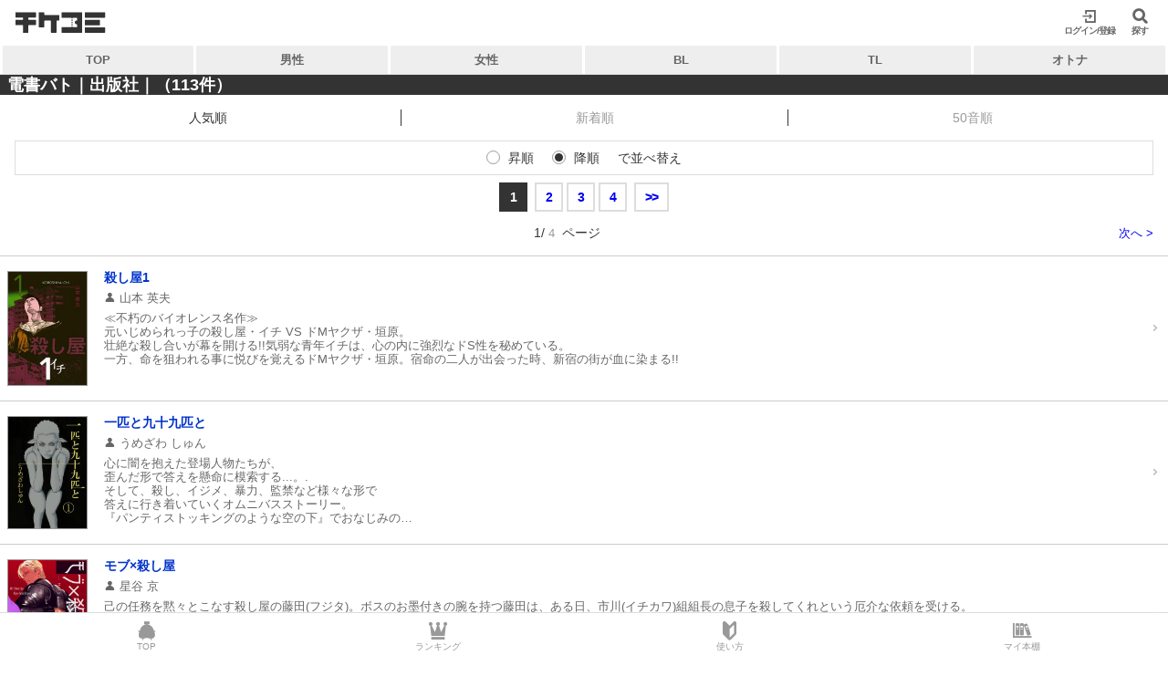

--- FILE ---
content_type: text/html; charset=UTF-8
request_url: https://www.ticket-comic.jp/list/publisher/comics/105
body_size: 21052
content:
<!DOCTYPE html>
<html lang="ja">
<head>
    <title>電書バト｜チケコミ｜無料コミック・無料漫画（マンガ）</title>
    <meta charset="UTF-8">
    <meta name="viewport" content="width=device-width, initial-scale=1.0, minimum-scale=1.0, maximum-scale=1.0, user-scalable=no, viewport-fit=cover">
    <meta name="google-site-verification" content="Z0Qvz39K49vyu41BwSiPWJd_jJ7iLb-1uKOkP8nAJLg" />
    <link rel="stylesheet" href="/assets/css/flickity.min.css?20260122-0335">
    <link rel="stylesheet" href="/assets/css/main.css?20260122-0335">
    <link rel="stylesheet" href="/assets/fonts/moppyfont/style.css?20260122-0335">
    <link rel="stylesheet" href="/assets/fonts/ticketComicFont/style.css?20260122-0335">
    <link rel="stylesheet" href="/assets/css/style.css?20260122-0335">
    <link rel="shortcut icon" href="/favicon.ico?20260122-0335">
    <link rel="apple-touch-icon" href="/apple-touch-icon.png?20260122-0335" />
    <script src="//code.jquery.com/jquery-2.2.4.min.js" integrity="sha256-BbhdlvQf/xTY9gja0Dq3HiwQF8LaCRTXxZKRutelT44=" crossorigin="anonymous"></script>
    <script src="/assets/js/common.js?20260122-0335"></script>
    <script src="/assets/js/modal.js?20260122-0335" async></script>

<!-- Google Tag Manager -->
<script>(function(w,d,s,l,i){w[l]=w[l]||[];w[l].push({'gtm.start':
new Date().getTime(),event:'gtm.js'});var f=d.getElementsByTagName(s)[0],
j=d.createElement(s),dl=l!='dataLayer'?'&l='+l:'';j.async=true;j.src=
'https://www.googletagmanager.com/gtm.js?id='+i+dl;f.parentNode.insertBefore(j,f);
})(window,document,'script','dataLayer','GTM-P5M9SCM');</script>
<!-- End Google Tag Manager -->

<!--GAタグ-->
<script>
    $(function(){
        //variable
        (ga_page_title) = '電書バト｜チケコミ｜無料コミック・無料漫画（マンガ）';
    });
</script>
<script src="/assets/js/ga_tag.js"></script>

<!-- Global site tag (gtag.js) - Google Analytics -->
<script async src="https://www.googletagmanager.com/gtag/js?id=UA-85280324-2"></script>
<script>
  window.dataLayer = window.dataLayer || [];
  function gtag(){dataLayer.push(arguments);}
  gtag('js', new Date());
  gtag('config', 'UA-85280324-2',{
    'linker':{
      'domains':['access.line.me', 'sps-system.com', 'ad-contents.jp', 'mobadme.jp']
    }
  });
</script>
<!--/GAタグ--><!-- descriprion kw -->
<meta name="description" content="電書バト｜無料でコミック・漫画（マンガ）が読めるサイト、チケコミは待てば無料で閲覧できます！無料で試し読みしてから、チャプターごとに漫画（マンガ）を購入したり、無料でチケットを手に入れたり、お得にコミック・漫画を楽しめるサイトです。" />
<meta name="keywords" content="検索,チケコミ,ticket-comic,ちけこみ,漫画,マンガ 無料,マンガ タダ,漫画 無料,漫画 タダ" />
<!-- /descriprion kw -->
<!-- canonical -->
<link rel="canonical" href="https://www.ticket-comic.jp/list/publisher/comics/105?p=1" />
<!-- /canonical -->
<!-- FB APP -->
<meta property="fb:app_id" content="195702057665559" >
<!-- /FB APP -->
<!-- OGP -->
<meta property="og:type" content="article">
<meta property="og:description" content="電書バト｜無料でコミック・漫画（マンガ）が読めるサイト、チケコミは待てば無料で閲覧できます！無料で試し読みしてから、チャプターごとに漫画（マンガ）を購入したり、無料でチケットを手に入れたり、お得にコミック・漫画を楽しめるサイトです。">
<meta property="og:title" content="電書バト｜無料マンガの「チケコミ」10,000話以上♪">
<meta property="og:url" content="https://www.ticket-comic.jp/list/publisher/comics/105?p=1?utm_campaign=search_publisher&utm_medium=sns&utm_source=facebook">
<meta property="og:image" content="https://www.ticket-comic.jp/static/comic/thumb/landscape/bnr_slick_comic000.jpg">
<meta property="og:site_name" content="チケコミ(ticket-comic) ｜ 漫画(マンガ)コミックが無料で読み放題！">
<meta property="og:locale" content="ja_JP">
<!-- /OGP -->
<!-- Twitter Card -->
<meta name="twitter:card" content="summary_large_image">
<meta name="twitter:description" content="電書バト｜無料でコミック・漫画（マンガ）が読めるサイト、チケコミは待てば無料で閲覧できます！無料で試し読みしてから、チャプターごとに漫画（マンガ）を購入したり、無料でチケットを手に入れたり、お得にコミック・漫画を楽しめるサイトです。">
<meta name="twitter:title" content="電書バト｜無料マンガの「チケコミ」10,000話以上♪">
<meta name="twitter:url" content="https://www.ticket-comic.jp/list/publisher/comics/105?p=1?utm_campaign=search_publisher&utm_medium=sns&utm_source=twitter">
<meta name="twitter:image" content="https://www.ticket-comic.jp/static/comic/thumb/landscape/bnr_slick_comic000.jpg">
<meta name="twitter:domain" content="www.ticket-comic.jp">
<meta name="twitter:creator" content="@ticketComic_jp">
<meta name="twitter:site" content="@ticketComic_jp">
<!-- /Twitter Card -->
</head>
    <body>
        <header>
				<h1 class="site-name"><a id="logo" class="ga_g_navi_logo" href="/"><img src="/assets/img/logo.svg" alt="チケコミ コミック・漫画・マンガが無料で読める！立読みもできる！"></a></h1>
			<div id="header-right" class="header__icon">
			<div class="header__icon__wrap">
												<a class="header__icon__wrap__link ga_g_navi_registration" href="/login"><i class="icon-ticketComic-login"></i><span class="header__icon__wrap__link-text">ログイン/登録</span></a>
											<span class="header__icon__wrap__link ga_g_navi_search is-searchIcon" href="/list/search"><i class="icon-ticketComic-search"></i><span class="header__icon__wrap__link-text">探す</span></span>
			</div>
		</div>
	</header>

<section class="search-modal is-search_modal">
    <h2>検索<a href="#" class="is-searchClose"><i class="icon-ticketComic-close ga_modal_search"></i>閉じる</a></h2>
    <h3 class="left very-dark-gray bold">キーワードから探す</h3>
    <div class="search-modal-form">
        <form name="searchform" id="searchform" method="get" action="/list/publication/all" class="is-modal_searchform">
            <select name="modalSearch">
                <option value="/list/publication/all">作品</option>
                <option value="/list/genre/all">ジャンル</option>
                <option value="/list/tag/all">タグ</option>
                <option value="/list/author/all">作家</option>
                <option value="/list/magazine/all">雑誌</option>
                <option value="/list/publisher/all">出版社</option>
            </select>
            <input name="keywords" id="keywords" placeholder="キーワードを入力" type="text" class="ga_search_keywords_modal" />
            <input type="submit" value="検索" id="searchBtn" class="ga_search_text_modal" />
        </form>
    </div>
    <h3>各一覧から探す</h3>
    <ul>
        <li class="ga_modal_search ga_modal_search_list"><a href="/list/genre/all"><i class="icon-ticketComic-doc03"></i>ジャンル</a></li>
        <li class="ga_modal_search ga_modal_search_list"><a href="/list/tag/all"><i class="icon-ticketComic-shop-tag"></i>タグ</a></li>
        <li class="ga_modal_search ga_modal_search_list"><a href="/list/author/all"><i class="icon-ticketComic-user"></i>作家</a></li>
        <li class="ga_modal_search ga_modal_search_list"><a href="/list/publication/all"><i class="icon-ticketComic-free"></i>作品</a></li>
        <li class="ga_modal_search ga_modal_search_list"><a href="/list/magazine/all"><i class="icon-ticketComic-book"></i>雑誌</a></li>
        <li class="ga_modal_search ga_modal_search_list"><a href="/list/magazine/all"><i class="icon-ticketComic-company"></i>出版社</a></li>
    </ul>
    <h3>コンテンツから探す</h3>
    <ul>
        <li class="ga_modal_search ga_modal_search_contents"><a href="/list/ranking"><i class="icon-ticketComic-ranking"></i>ランキング</a></li>
        <li class="ga_modal_search ga_modal_search_contents"><a href="/list/new"><i class="icon-ticketComic-new"></i>新着</a></li>
        <li class="ga_modal_search ga_modal_search_contents"><a href="/list/recommended"><i class="icon-ticketComic-recommended"></i>おすすめ</a></li>
        <li class="ga_modal_search ga_modal_search_contents"><a href="/list/free"><i class="icon-ticketComic-free"></i>無料</a></li>
        <li class="ga_modal_search ga_modal_search_contents"><a href="/list/campaign"><i class="icon-ticketComic-campaign"></i>特集</a></li>
    </ul>
    <h3>マイ本棚から探す</h3>
    <ul>
        <li class="ga_modal_search ga_modal_search_mypage"><a href="/mypage/history"><i class="icon-ticketComic-bookmark"></i>最近読んだ作品</a></li>
        <li class="ga_modal_search ga_modal_search_mypage"><a href="/mypage/bookshelf"><i class="icon-ticketComic-star"></i>お気に入り</a></li>
    </ul>
</section>
<link rel="stylesheet" href="/assets/css/pro_style.css?20260122-0335">
<script src="/assets/js/pro_common.js"></script>
<script src="/assets/js/pro_modal.js"></script>
<!-- メインナビゲーション -->
<div class="pro_l-navi">
    <ul>
        <li class="pro_l-navi-tab pro_naviGeneral"><a href="/" class="" onclick="gtag('event', 'TOPページ', {
            'event_category': 'ナビゲーション_ジャンル',
            'event_label': 'TOP',
             'value': 1
            });">TOP</a></li>
        <li class="pro_l-navi-tab pro_naviMale"><a href="/genre/male" class="" onclick="gtag('event', '男性TOPページ', {
            'event_category': 'ナビゲーション_ジャンル',
            'event_label': '男性',
             'value': 1
            });">男性</a></li>
        <li class="pro_l-navi-tab pro_naviFemale"><a href="/genre/female" class="" onclick="gtag('event', '女性TOPページ', {
            'event_category': 'ナビゲーション_ジャンル',
            'event_label': '女性',
             'value': 1
            });">女性</a></li>
        <li class="pro_l-navi-tab pro_naviBl"><a href="/genre/bl" class="" onclick="gtag('event', 'BLTOPページ', {
            'event_category': 'ナビゲーション_ジャンル',
            'event_label': 'BL',
             'value': 1
            });">BL</a></li>
        <li class="pro_l-navi-tab pro_naviTl"><a href="/genre/tl" class="" onclick="gtag('event', 'TLTOPページ', {
            'event_category': 'ナビゲーション_ジャンル',
            'event_label': 'TL',
             'value': 1
            });">TL</a></li>
        <li class="pro_l-navi-tab pro_naviAll"><a href="/restricted" class="" onclick="gtag('event', 'アダルトTOPページ', {
            'event_category': 'ナビゲーション_ジャンル',
            'event_label': 'TL',
             'value': 1
            });">オトナ</a></li>
<!--        <li class="pro_l-navi-tab pro_naviAll"><a class="pro_is-dropManuOpen" href="#">全て</a></li>-->
    </ul>
    <ul class="pro_l-navi-dropMenu">
        <li><a href="/genre/female" class="pro_naviFemale" onclick="gtag('event', '女性TOPページ', {
            'event_category': 'ナビ_アコーディオンリンク',
            'event_label': '少女・女性マンガ',
             'value': 1
            });"><i class="icon-ticketComic-read"></i>少女・女性マンガ</a></li>
        <li><a href="/genre/male" class="pro_naviMale" onclick="gtag('event', '男性TOPページ', {
            'event_category': 'ナビ_アコーディオンリンク',
            'event_label': '少年・青年マンガ',
             'value': 1
            });"><i class="icon-ticketComic-read"></i>少年・青年マンガ</a></li>
        <li><a href="/genre/bl" class="pro_naviBl" onclick="gtag('event', 'BLTOPページ', {
            'event_category': 'ナビ_アコーディオンリンク',
            'event_label': 'ボーイズラブ',
             'value': 1
            });"><i class="icon-ticketComic-read"></i>ボーイズラブ</a></li>
        <li><a href="/genre/tl" class="pro_naviTl" onclick="gtag('event', 'TLTOPページ', {
            'event_category': 'ナビ_アコーディオンリンク',
            'event_label': 'ティーンズラブ',
             'value': 1
            });"><i class="icon-ticketComic-read"></i>ティーンズラブ</a></li>
        <li><a href="/restricted" id="pro_is-modalOpen" class="pro_naviRestricted pro_is-modalOpen" onclick="gtag('event', 'アダルトTOPページ', {
            'event_category': 'ナビ_アコーディオンリンク',
            'event_label': 'オトナ',
             'value': 1
            });"><i class="icon-ticketComic-read"></i>オトナ</a></li>
        <li class="pro_is-dropManuClose"><i class="icon-ticketComic-close"></i>閉じる</li>
    </ul>
</div><!-- /pro_l-navi -->
<!-- メインナビゲーションここまで --><!-- 検索モーダル  -->
<section class="pro_search-modal is-search_modal">
    <h2>検索<a href="#" class="is-searchClose"><i class="icon-ticketComic-close "></i>閉じる</a></h2>
    <h3 class="left very-dark-gray bold">キーワードから探す</h3>
    <div class="pro_search-modal-form">
        <form name="searchform" id="searchform" method="get" action="/list/publication/all" class="is-modal_searchform">
            <select name="modalSearch">
                <option value="/list/publication/all">作品</option>
                <option value="/list/genre/all">ジャンル</option>
                <option value="/list/tag/all">タグ</option>
                <option value="/list/author/all">作家</option>
                <option value="/list/magazine/all">雑誌</option>
                <option value="/list/publisher/all">出版社</option>
            </select>
            <input name="keywords" id="keywords" placeholder="キーワードを入力" type="text"/>
            <input type="submit" value="検索" id="searchBtn"  onclick="gtag('event', '検索開始ボタン', {
            'event_category': 'ナビゲーション_検索_入力フォーム',
            'event_label': 'キーワード検索',
             'value': 1
            });"/>
        </form>
    </div>
    <h3>各一覧から探す</h3>
    <ul>
        <li><a href="/list/genre/all" onclick="gtag('event', 'ジャンル一覧から探す', {
            'event_category': 'ナビゲーション_検索_一覧から探す',
            'event_label': 'ジャンル',
             'value': 1
            });"><i class="icon-ticketComic-doc03"></i>ジャンル</a></li>
        <li><a href="/list/tag/all" onclick="gtag('event', 'タグ一覧から探す', {
            'event_category': 'ナビゲーション_検索_一覧から探す',
            'event_label': 'タグ',
             'value': 1
            });"><i class="icon-ticketComic-shop-tag"></i>タグ</a></li>
        <li><a href="/list/author/all" onclick="gtag('event', '作家一覧から探す', {
            'event_category': 'ナビゲーション_検索_一覧から探す',
            'event_label': '作家',
             'value': 1
            });"><i class="icon-ticketComic-user"></i>作家</a></li>
        <li><a href="/list/publication/all" onclick="gtag('event', '作品一覧から探す', {
            'event_category': 'ナビゲーション_検索_一覧から探す',
            'event_label': '作品',
             'value': 1
            });"><i class="icon-ticketComic-free"></i>作品</a></li>
        <li><a href="/list/magazine/all" onclick="gtag('event', '雑誌一覧から探す', {
            'event_category': 'ナビゲーション_検索_一覧から探す',
            'event_label': '雑誌',
             'value': 1
            });"><i class="icon-ticketComic-book"></i>雑誌</a></li>
        <li><a href="/list/publisher/all" onclick="gtag('event', '出版社一覧から探す', {
            'event_category': 'ナビゲーション_検索_一覧から探す',
            'event_label': '出版社',
             'value': 1
            });"><i class="icon-ticketComic-company"></i>出版社</a></li>
    </ul>
    <h3>マイ本棚から探す</h3>
    <ul>
        <li><a href="/mypage/history" onclick="gtag('event', '最近読んだ作品から探す', {
            'event_category': 'ナビゲーション_検索_マイ本棚から探す',
            'event_label': '最近読んだ作品',
             'value': 1
            });"><i class="icon-ticketComic-bookmark"></i>最近読んだ作品</a></li>
        <li><a href="/mypage/bookshelf" onclick="gtag('event', 'お気に入りから探す', {
            'event_category': 'ナビゲーション_検索_マイ本棚から探す',
            'event_label': 'お気に入り',
             'value': 1
            });"><i class="icon-ticketComic-star"></i>お気に入り</a></li>
    </ul>
</section>
<!-- 検索モーダル  -->

<!-- 年齢確認モーダル -->
<div class="pro_modalAge pro_is-modal-content" id="js_is-modal-content">
    <!-- 年齢確認モーダルコンテンツ開始 -->
    <h2>年齢認証</h2>
    <p>こちらは、アダルト作品の取り扱いページとなります。
        18歳未満の方のアクセスは固くお断りいたします。</p>
    <p>あなたは18歳以上ですか？</p>
    <a href="/restricted/top" class="pro_modalAge-appliy">はい（18歳以上です）</a>
    <a class="pro_is-modal-close pro_modalAge-notAppliy">いいえ（18歳未満です）</a>
    <!-- 年齢確認モーダルコンテンツ終了 -->
</div>

<script src="/assets/js/pro_modal.js"></script><script type="text/javascript" charset="utf-8">
    $(function(){
        var shuffle = function(array) {
            var n = array.length, t, i;
            while (n) {
                i = Math.floor(Math.random() * n--);
                t = array[n];
                array[n] = array[i];
                array[i] = t;
            }
            return array;
        };
        var $section = $('section');
        // 要素をランダムで1つだけにする
        (function(){
            var $wrap = $section.filter('.js_section-random-one-li');
            if (!$wrap.length) return void 0;
            $wrap.each(function(){
                var $ul  = $(this).find('ul');
                var $lis = $(this).find('li');
                $ul.empty();
                var $one_li = $lis[Math.floor(Math.random() * $lis.length)];
                $ul.append($one_li);
            });
        })();
        // 要素をランダムで表示する
        (function(){
            var $wrap = $section.filter('.js_section-random-li');
            if (!$wrap.length) return void 0;
            $wrap.each(function(){
                var $ul  = $(this).find('ul');
                var $lis = $(this).find('li');
                $ul.empty();
                var $r = shuffle($lis);
                $ul.append($r);
            });
        })();
        // 要素をランダムで表示しかつ、limitクラスで制御数を制御する
        (function(){
            var $wrap = $section.filter('.js_section-random-li-limit');
            if (!$wrap.length) return void 0;
            $wrap.each(function(){
                var $this = $(this);
                var class_list = $this.attr('class').split(' ');
                var limit_count_class = '';
                $.each(class_list, function(i, v){
                    if (v.indexOf('js_limit-count-') !== -1) {
                        limit_count_class = v;
                        return false;
                    }
                });
                if (limit_count_class === '') return void 0;
                var limit_count = +limit_count_class.slice(-1)[0];
                var $ul  = $this.find('ul');
                var $lis = $this.find('li');
                $ul.empty();
                var $r = shuffle($lis);
                var num = 0;
                $.each($r, function(i, v){
                    if (++num > limit_count) return false;
                    $ul.append(v);
                });
            });
        })();
    });
</script>




	<div class="beginner mb16">
		<div class="beginner-top">
			<a href="/login" class="ga_register_img_btn">
			<p class="btn"><img src="/assets/img/beginner/regist_btn.png" alt="カンタン10秒！今すぐチケコミ会員登録"></p>
			<p><img src="/assets/img/beginner/regist_top-img.png" alt="すぐ読める！大人気コミックをチェック！"></p>
			</a>
		</div>
		<p><img src="/assets/img/beginner/regist_h-01.png" alt="すぐ読める！大人気コミックをチェック♪"></p>
				<ul class="beginner__comic-all">
			<li>
				<a href="/comic/1217" class="ga_comic_icon ga_topCheck">
					<img src="https://www.ticket-comic.jp//static/comic/thumb/landscape/bnr_slick_comic1217.jpg" alt="ギフト±">
					<p class="ellipsis">ギフト±</p>
				</a>
				<a href="/chapter/28232" class="ga_comic_txt"><div class="btn-mini">今すぐ読む!</div></a>
			</li>
			<li>
				<a href="/comic/1853" class="ga_comic_icon ga_topCheck">
					<img src="https://www.ticket-comic.jp//static/comic/thumb/landscape/bnr_slick_comic1853.jpg" alt="こえでお仕事">
					<p class="ellipsis">こえでお仕事</p>
				</a>
				<a href="/chapter/44588" class="ga_comic_txt"><div class="btn-mini">今すぐ読む!</div></a>
			</li>
			<li>
				<a href="/comic/2372" class="ga_comic_icon ga_topCheck">
					<img src="https://www.ticket-comic.jp//static/comic/thumb/landscape/bnr_slick_comic2372.jpg" alt="フリージング">
					<p class="ellipsis">フリージング</p>
				</a>
				<a href="/chapter/57206" class="ga_comic_txt"><div class="btn-mini">今すぐ読む!</div></a>
			</li>
			<li>
				<a href="/comic/1443" class="ga_comic_icon ga_topCheck">
					<img src="https://www.ticket-comic.jp//static/comic/thumb/landscape/bnr_slick_comic1443.jpg" alt="海猿">
					<p class="ellipsis">海猿</p>
				</a>
				<a href="/chapter/37962" class="ga_comic_txt"><div class="btn-mini">今すぐ読む!</div></a>
			</li>
			<li>
				<a href="/comic/2159" class="ga_comic_icon ga_topCheck">
					<img src="https://www.ticket-comic.jp//static/comic/thumb/landscape/bnr_slick_comic2159.jpg" alt="切子">
					<p class="ellipsis">切子</p>
				</a>
				<a href="/chapter/50321" class="ga_comic_txt"><div class="btn-mini">今すぐ読む!</div></a>
			</li>
			<li>
				<a href="/comic/1653" class="ga_comic_icon ga_topCheck">
					<img src="https://www.ticket-comic.jp//static/comic/thumb/landscape/bnr_slick_comic1653.jpg" alt="やれたかも委員会">
					<p class="ellipsis">やれたかも委員会</p>
				</a>
				<a href="/chapter/41700" class="ga_comic_txt"><div class="btn-mini">今すぐ読む!</div></a>
			</li>
		</ul>
						<ul class="beginner__comic-bl">
			<li>
				<a href="/comic/1262" class="ga_comic_icon ga_topCheck">
					<img src="https://www.ticket-comic.jp//static/comic/thumb/landscape/bnr_slick_comic1262.jpg" alt="また君に恋をする">
					<p class="ellipsis">また君に恋をする</p>
				</a>
				<a href="/chapter/30503" class="ga_comic_txt"><div class="btn-mini">今すぐ読む!</div></a>
			</li>
			<li>
				<a href="/comic/1764" class="ga_comic_icon ga_topCheck">
					<img src="https://www.ticket-comic.jp//static/comic/thumb/landscape/bnr_slick_comic1764.jpg" alt="今日から俺がビッチなヤンキー！？">
					<p class="ellipsis">今日から俺がビッチなヤンキー！？</p>
				</a>
				<a href="/chapter/43299" class="ga_comic_txt"><div class="btn-mini">今すぐ読む!</div></a>
			</li>
			<li>
				<a href="/comic/1226" class="ga_comic_icon ga_topCheck">
					<img src="https://www.ticket-comic.jp//static/comic/thumb/landscape/bnr_slick_comic1226.jpg" alt="痛姫">
					<p class="ellipsis">痛姫</p>
				</a>
				<a href="/chapter/28697" class="ga_comic_txt"><div class="btn-mini">今すぐ読む!</div></a>
			</li>
			<li>
				<a href="/comic/1220" class="ga_comic_icon ga_topCheck">
					<img src="https://www.ticket-comic.jp//static/comic/thumb/landscape/bnr_slick_comic1220.jpg" alt="女装彼氏">
					<p class="ellipsis">女装彼氏</p>
				</a>
				<a href="/chapter/28397" class="ga_comic_txt"><div class="btn-mini">今すぐ読む!</div></a>
			</li>
			<li>
				<a href="/comic/1452" class="ga_comic_icon ga_topCheck">
					<img src="https://www.ticket-comic.jp//static/comic/thumb/landscape/bnr_slick_comic1452.jpg" alt="非常階段で逢いましょう">
					<p class="ellipsis">非常階段で逢いましょう</p>
				</a>
				<a href="/chapter/35694" class="ga_comic_txt"><div class="btn-mini">今すぐ読む!</div></a>
			</li>
			<li>
				<a href="/comic/1265" class="ga_comic_icon ga_topCheck">
					<img src="https://www.ticket-comic.jp//static/comic/thumb/landscape/bnr_slick_comic1265.jpg" alt="銀座ネオンパラダイス">
					<p class="ellipsis">銀座ネオンパラダイス</p>
				</a>
				<a href="/chapter/30572" class="ga_comic_txt"><div class="btn-mini">今すぐ読む!</div></a>
			</li>
		</ul>
						<ul class="beginner__comic-tl">
			<li>
				<a href="/comic/2003" class="ga_comic_icon ga_topCheck">
					<img src="https://www.ticket-comic.jp//static/comic/thumb/landscape/bnr_slick_comic2003.jpg" alt="全部教えてやるよ～課長、私を躾けてください">
					<p class="ellipsis">全部教えてやるよ～課長、私を躾けてください</p>
				</a>
				<a href="/chapter/47918" class="ga_comic_txt"><div class="btn-mini">今すぐ読む!</div></a>
			</li>
			<li>
				<a href="/comic/1758" class="ga_comic_icon ga_topCheck">
					<img src="https://www.ticket-comic.jp//static/comic/thumb/landscape/bnr_slick_comic1758.jpg" alt="年下上司とぬるぬる温泉～秘密の温泉出張">
					<p class="ellipsis">年下上司とぬるぬる温泉～秘密の温泉出張</p>
				</a>
				<a href="/chapter/43161" class="ga_comic_txt"><div class="btn-mini">今すぐ読む!</div></a>
			</li>
			<li>
				<a href="/comic/1779" class="ga_comic_icon ga_topCheck">
					<img src="https://www.ticket-comic.jp//static/comic/thumb/landscape/bnr_slick_comic1779.jpg" alt="後輩くんがペットになりたそうにこっちを見ている！">
					<p class="ellipsis">後輩くんがペットになりたそうにこっちを見ている！</p>
				</a>
				<a href="/chapter/43497" class="ga_comic_txt"><div class="btn-mini">今すぐ読む!</div></a>
			</li>
			<li>
				<a href="/comic/2165" class="ga_comic_icon ga_topCheck">
					<img src="https://www.ticket-comic.jp//static/comic/thumb/landscape/bnr_slick_comic2165.jpg" alt="蜜と毒～逆恨みの復讐">
					<p class="ellipsis">蜜と毒～逆恨みの復讐</p>
				</a>
				<a href="/chapter/50513" class="ga_comic_txt"><div class="btn-mini">今すぐ読む!</div></a>
			</li>
			<li>
				<a href="/comic/2339" class="ga_comic_icon ga_topCheck">
					<img src="https://www.ticket-comic.jp//static/comic/thumb/landscape/bnr_slick_comic2339.jpg" alt="今すぐ私と結婚してください～婚活期限は3ヶ月">
					<p class="ellipsis">今すぐ私と結婚してください～婚活期限は3ヶ月</p>
				</a>
				<a href="/chapter/56231" class="ga_comic_txt"><div class="btn-mini">今すぐ読む!</div></a>
			</li>
			<li>
				<a href="/comic/2396" class="ga_comic_icon ga_topCheck">
					<img src="https://www.ticket-comic.jp//static/comic/thumb/landscape/bnr_slick_comic2396.jpg" alt="指先王子～さあ、どこを触って欲しい？">
					<p class="ellipsis">指先王子～さあ、どこを触って欲しい？</p>
				</a>
				<a href="/chapter/58484" class="ga_comic_txt"><div class="btn-mini">今すぐ読む!</div></a>
			</li>
		</ul>
						<ul class="beginner__comic-r18">
			<li>
				<a href="/restricted/comic/2435" class="ga_comic_icon ga_topCheck">
					<img src="https://www.ticket-comic.jp//static/comic/thumb/landscape/bnr_slick_comic2435.jpg" alt="秘色シークエンス">
					<p class="ellipsis">秘色シークエンス</p>
				</a>
				<a href="/restricted/chapter/60146" class="ga_comic_txt"><div class="btn-mini">今すぐ読む!</div></a>
			</li>
			<li>
				<a href="/restricted/comic/2234" class="ga_comic_icon ga_topCheck">
					<img src="https://www.ticket-comic.jp//static/comic/thumb/landscape/bnr_slick_comic2234.jpg" alt="その指先でころがして">
					<p class="ellipsis">その指先でころがして</p>
				</a>
				<a href="/restricted/chapter/53732" class="ga_comic_txt"><div class="btn-mini">今すぐ読む!</div></a>
			</li>
			<li>
				<a href="/restricted/comic/1752" class="ga_comic_icon ga_topCheck">
					<img src="https://www.ticket-comic.jp//static/comic/thumb/landscape/bnr_slick_comic1752.jpg" alt="サドヶ島～調教無法地帯">
					<p class="ellipsis">サドヶ島～調教無法地帯</p>
				</a>
				<a href="/restricted/chapter/43029" class="ga_comic_txt"><div class="btn-mini">今すぐ読む!</div></a>
			</li>
			<li>
				<a href="/restricted/comic/2441" class="ga_comic_icon ga_topCheck">
					<img src="https://www.ticket-comic.jp//static/comic/thumb/landscape/bnr_slick_comic2441.jpg" alt="穢れた精子で子宮がパンパン！">
					<p class="ellipsis">穢れた精子で子宮がパンパン！</p>
				</a>
				<a href="/restricted/chapter/60236" class="ga_comic_txt"><div class="btn-mini">今すぐ読む!</div></a>
			</li>
			<li>
				<a href="/restricted/comic/1416" class="ga_comic_icon ga_topCheck">
					<img src="https://www.ticket-comic.jp//static/comic/thumb/landscape/bnr_slick_comic1416.jpg" alt="愛玩ロボット　リリィ">
					<p class="ellipsis">愛玩ロボット　リリィ</p>
				</a>
				<a href="/restricted/chapter/34953" class="ga_comic_txt"><div class="btn-mini">今すぐ読む!</div></a>
			</li>
			<li>
				<a href="/restricted/comic/1611" class="ga_comic_icon ga_topCheck">
					<img src="https://www.ticket-comic.jp//static/comic/thumb/landscape/bnr_slick_comic1611.jpg" alt="義父園長とエッチなお遊戯～ヌルッと奥まで突いてごらん～">
					<p class="ellipsis">義父園長とエッチなお遊戯～ヌルッと奥まで突いてごらん～</p>
				</a>
				<a href="/restricted/chapter/40320" class="ga_comic_txt"><div class="btn-mini">今すぐ読む!</div></a>
			</li>
		</ul>
				<p class="center"><img class="regist-btn_text" src="/assets/img/beginner/regist_text.png" alt="チケコミをはじめてみよう！"></p>
		<a href="/login" class="ga_register_btn">
			<p class="row-small btn-normal btn-yellow-green font-big">LINE認証でカンタン！無料登録</p>
		</a>
	</div>

        <!-- ここからモーダルウィンドウ -->
<div id="modal-content" class="modal">
<!-- モーダルウィンドウのコンテンツ開始 -->
<h2>年齢認証</h2>
<p>こちらは、アダルト作品の取り扱いページとなります。
18歳未満の方のアクセスは固くお断りいたします。</p>
<p>あなたは18歳以上ですか？</p>
<a href="/restricted/all" class="modal__btn modal__btn--appliy">はい（18歳以上です）</a>
<a id="modal-close" class="modal__btn modal__btn--not-appliy">いいえ（18歳未満です）</a>
<!-- モーダルウィンドウのコンテンツ終了 -->
</div>
<!-- ここまでモーダルウィンドウ -->        <div class="bg-white search clear">
            <div class="bg-very-dark-gray title-label clear ">
                <div class="row">
                    <h1 class="left white bold">電書バト｜出版社｜（113件）</h1>
                </div>
            </div>

                                    
            <div class="wrap-sort">
                <ul class="search-result_sort">
                    <li class="active">
                        <a href="/list/publisher/comics/105?p=1&o=1&ot=2">人気順</a>
                    </li>
                    <li class="">
                        <a href="/list/publisher/comics/105?p=1&o=2&ot=2">新着順</a>
                    </li>
                    <li class="">
                        <a href="/list/publisher/comics/105?p=1&o=3&ot=2">50音順</a>
                    </li>
                    <!-- <li><a href="#">レビュー数順</a></li> -->
                </ul>
                <div class="search-result_sort-radio js-search-result_sort-radio">
                    <input type="radio" name="radio02" class="sort-radio" id="radio-01" value="1"  >
                    <label for="radio-01">昇順</label>
                    <input type="radio" name="radio02" class="sort-radio" id="radio-02" value="2" checked>
                    <label for="radio-02">降順</label>
                    <p>で並べ替え</p>
                </div>
            </div>
<!-- ページャー -->
            <div class="pager">
                <ul class="pagination">
                                                                                                            <li class="page-1 active" aria-disabled="false" aria-selected="true">
                            <a href="/list/publisher/comics/105?p=1&o=1&ot=2" class="button ga_search_result">1</a>
                        </li>
                                                                    <li class="page-2 " aria-disabled="false" aria-selected="true">
                            <a href="/list/publisher/comics/105?p=2&o=1&ot=2" class="button ga_search_result">2</a>
                        </li>
                                                                    <li class="page-3 " aria-disabled="false" aria-selected="true">
                            <a href="/list/publisher/comics/105?p=3&o=1&ot=2" class="button ga_search_result">3</a>
                        </li>
                                                                    <li class="page-4 " aria-disabled="false" aria-selected="true">
                            <a href="/list/publisher/comics/105?p=4&o=1&ot=2" class="button ga_search_result">4</a>
                        </li>
                                                                                    <li class="last " aria-disabled="false">
                            <a href="/list/publisher/comics/105?p=4&o=1&ot=2" class="button">>></a>
                        </li>
                                    </ul>
            </div>
<!-- ページャー ここまで-->
<!-- ページ送り -->
            <div class="search-result_page-feed">
                                <p class="display-page">1/<span>4</span>ページ</p>
                                    <a class="next" href="/list/publisher/comics/105?p=2&o=1&ot=2"><span>次へ > </span></a>
                            </div>
<!-- ページ送り ここまで-->
            <section class="search-result_box">
              <ul>
                                                                        <li>
                    <a class="" href="/comic/2249" class="table_a ga_comic_icon"><div class="t_table">
                        <div class="t_row">
                            <div class="left_box t_cells">
                                <p class="title_thumb">
                                    <img 
                                        src="/assets/img/loader_comic_thumb.gif"
                                        data-echo="https://image.ticket-comic.jp/comics/00002249/thumbnail.jpg?1"
                                        alt="殺し屋1"
                                        width="88"
                                    >
                                </p>
                            </div>
                            <div class="center_box t_cells">
                                <p class="title_name">殺し屋1</p>
                                <p class="author"><i class="icon-ticketComic-user"></i> 山本 英夫</p>
                                <p class="details">≪不朽のバイオレンス名作≫<br />
元いじめられっ子の殺し屋・イチ VS ドMヤクザ・垣原。<br />
壮絶な殺し合いが幕を開ける!!気弱な青年イチは、心の内に強烈なドS性を秘めている。<br />
一方、命を狙われる事に悦びを覚えるドMヤクザ・垣原。宿命の二人が出会った時、新宿の街が血に染まる!! </p>
                            </div>
                        </div>
                    </div></a>
                </li>
                                                                        <li>
                    <a class="" href="/comic/5085" class="table_a ga_comic_icon"><div class="t_table">
                        <div class="t_row">
                            <div class="left_box t_cells">
                                <p class="title_thumb">
                                    <img 
                                        src="/assets/img/loader_comic_thumb.gif"
                                        data-echo="https://image.ticket-comic.jp/comics/00005085/thumbnail.jpg?1"
                                        alt="一匹と九十九匹と"
                                        width="88"
                                    >
                                </p>
                            </div>
                            <div class="center_box t_cells">
                                <p class="title_name">一匹と九十九匹と</p>
                                <p class="author"><i class="icon-ticketComic-user"></i> うめざわ しゅん</p>
                                <p class="details">心に闇を抱えた登場人物たちが、<br />
歪んだ形で答えを懸命に模索する...。.<br />
そして、殺し、イジメ、暴力、監禁など様々な形で<br />
答えに行き着いていくオムニバスストーリー。<br />
『パンティストッキングのような空の下』でおなじみの、<br />
「うめざわしゅん」が描く短編集登場!!</p>
                            </div>
                        </div>
                    </div></a>
                </li>
                                                                        <li>
                    <a class="" href="/comic/4842" class="table_a ga_comic_icon"><div class="t_table">
                        <div class="t_row">
                            <div class="left_box t_cells">
                                <p class="title_thumb">
                                    <img 
                                        src="/assets/img/loader_comic_thumb.gif"
                                        data-echo="https://image.ticket-comic.jp/comics/00004842/thumbnail.jpg?1"
                                        alt="モブ×殺し屋"
                                        width="88"
                                    >
                                </p>
                            </div>
                            <div class="center_box t_cells">
                                <p class="title_name">モブ×殺し屋</p>
                                <p class="author"><i class="icon-ticketComic-user"></i> 星谷 京</p>
                                <p class="details">己の任務を黙々とこなす殺し屋の藤田(フジタ)。ボスのお墨付きの腕を持つ藤田は、ある日、市川(イチカワ)組組長の息子を殺してくれという厄介な依頼を受ける。<br />
第1章は、組長息子(問題児)×殺し屋!凌辱、複数プレイ、ローター責め、イキ地獄で寡黙な殺し屋を追い詰める!</p>
                            </div>
                        </div>
                    </div></a>
                </li>
                                                                        <li>
                    <a class="" href="/comic/7439" class="table_a ga_comic_icon"><div class="t_table">
                        <div class="t_row">
                            <div class="left_box t_cells">
                                <p class="title_thumb">
                                    <img 
                                        src="/assets/img/loader_comic_thumb.gif"
                                        data-echo="https://image.ticket-comic.jp/comics/00007439/thumbnail.jpg?1"
                                        alt="解体屋ゲン"
                                        width="88"
                                    >
                                </p>
                            </div>
                            <div class="center_box t_cells">
                                <p class="title_name">解体屋ゲン</p>
                                <p class="author"><i class="icon-ticketComic-user"></i> 石井 さだよし / 星野 茂樹</p>
                                <p class="details">借金まみれで自堕落な生活を送る、孫請け解体業者の朝倉巖（通称ゲン）。<br />
しかしゲンは、世界を股にかけて活躍した爆破解体技師だった。<br />
その噂を聞きつけた大手ゼネコン社員の慶子は、ゲンをもう一度表舞台に引っ張りだそうと画策する。<br />
ゲンと慶子の出会いを描く「爆破解体」、家を丸ごと移動させる曳き家を描いた「曳き家のロク」、<br />
自殺志願のクレーン技術者ヒデが登場する「初仕事」他。</p>
                            </div>
                        </div>
                    </div></a>
                </li>
                                                                        <li>
                    <a class="" href="/comic/5205" class="table_a ga_comic_icon"><div class="t_table">
                        <div class="t_row">
                            <div class="left_box t_cells">
                                <p class="title_thumb">
                                    <img 
                                        src="/assets/img/loader_comic_thumb.gif"
                                        data-echo="https://image.ticket-comic.jp/comics/00005205/thumbnail.jpg?1"
                                        alt="魔王さまは言いなりになんてならない！"
                                        width="88"
                                    >
                                </p>
                            </div>
                            <div class="center_box t_cells">
                                <p class="title_name">魔王さまは言いなりになんてならない！</p>
                                <p class="author"><i class="icon-ticketComic-user"></i> 星谷 京</p>
                                <p class="details">若きプリンス×復讐をもくろむ魔王の禁断ラブ<br />
500年前に国を奪われ森の奥の塔に封じ込められた魔王が復活し、王子への復讐をもくろむが…!?</p>
                            </div>
                        </div>
                    </div></a>
                </li>
                                                                        <li>
                    <a class="" href="/comic/7154" class="table_a ga_comic_icon"><div class="t_table">
                        <div class="t_row">
                            <div class="left_box t_cells">
                                <p class="title_thumb">
                                    <img 
                                        src="/assets/img/loader_comic_thumb.gif"
                                        data-echo="https://image.ticket-comic.jp/comics/00007154/thumbnail.jpg?1"
                                        alt="ダービージョッキー"
                                        width="88"
                                    >
                                </p>
                            </div>
                            <div class="center_box t_cells">
                                <p class="title_name">ダービージョッキー</p>
                                <p class="author"><i class="icon-ticketComic-user"></i> 一色 登希彦 / 武 豊 / 工藤 晋</p>
                                <p class="details">馬が大好きだという思いから競馬学校に入学して騎手を目指す上杉圭（うえすぎ・けい）。<br />
まもなく卒業を迎えるというのに成績がいまひとつの上杉は、誰もが手を焼く難しい練習馬「フラワーカンパニー」と出会って……!?<br />
少年が様々な試練を乗り越えながらジョッキーとして大成していく……<br />
天才騎手・武豊が原案を担当した、競馬の世界を舞台にした青春群像劇！</p>
                            </div>
                        </div>
                    </div></a>
                </li>
                                                                        <li>
                    <a class="" href="/comic/3068" class="table_a ga_comic_icon"><div class="t_table">
                        <div class="t_row">
                            <div class="left_box t_cells">
                                <p class="title_thumb">
                                    <img 
                                        src="/assets/img/loader_comic_thumb.gif"
                                        data-echo="https://image.ticket-comic.jp/comics/00003068/thumbnail.jpg?1"
                                        alt="江戸常勤家老 隼人の剣"
                                        width="88"
                                    >
                                </p>
                            </div>
                            <div class="center_box t_cells">
                                <p class="title_name">江戸常勤家老 隼人の剣</p>
                                <p class="author"><i class="icon-ticketComic-user"></i> 牧 秀彦 / 里見 桂</p>
                                <p class="details">塩谷隼人<br />
摂津尼崎藩江戸上屋敷で二十年あまり家老職を務め、<br />
知勇兼備で江戸中にその名は鳴り響いていた。<br />
また、藩随一の剣豪で、流派は古流剣術のひとつ中條流。<br />
六十歳を期に隠居願いを出したが、<br />
藩乗っ取りを画策している者がいるとの理由で却下されてしまう。<br />
藩と民を救うため、己の命を懸け奔走する<br />
隼人の前に立ちふさがる敵とは！？</p>
                            </div>
                        </div>
                    </div></a>
                </li>
                                                                        <li>
                    <a class="" href="/comic/3059" class="table_a ga_comic_icon"><div class="t_table">
                        <div class="t_row">
                            <div class="left_box t_cells">
                                <p class="title_thumb">
                                    <img 
                                        src="/assets/img/loader_comic_thumb.gif"
                                        data-echo="https://image.ticket-comic.jp/comics/00003059/thumbnail.jpg?1"
                                        alt="スイートメモリー"
                                        width="88"
                                    >
                                </p>
                            </div>
                            <div class="center_box t_cells">
                                <p class="title_name">スイートメモリー</p>
                                <p class="author"><i class="icon-ticketComic-user"></i> 吉田 貴司</p>
                                <p class="details">2006年「弾けないギターを弾くんだぜ」でデビュー。<br />
「フィンランド・サガ（性）」全3巻<br />
「シェアバディ」（ビックコミックスピリッツ 作画：高良百）全3巻などで<br />
活躍中の漫画家 吉田貴司のちょっぴりシュールな短編集。<br />
<br />
収録作品<br />
01.やれたかも委員会<br />
02.かっこいい縄文時代<br />
03.明智蜜秀子の確定申告<br />
04.向かい風のメロディ<br />
05.定城-sadajo-<br />
06.おんなと話したい<br />
07.ツーシーム<br />
08.師走の猫<br />
09.たけしになりたい<br />
10.やれたかも委員会２</p>
                            </div>
                        </div>
                    </div></a>
                </li>
                                                                        <li>
                    <a class="" href="/comic/10953" class="table_a ga_comic_icon"><div class="t_table">
                        <div class="t_row">
                            <div class="left_box t_cells">
                                <p class="title_thumb">
                                    <img 
                                        src="/assets/img/loader_comic_thumb.gif"
                                        data-echo="https://image.ticket-comic.jp/comics/00010953/thumbnail.jpg?1"
                                        alt="渇いた私をその愛撫で濡らして 再編集 分冊版"
                                        width="88"
                                    >
                                </p>
                            </div>
                            <div class="center_box t_cells">
                                <p class="title_name">渇いた私をその愛撫で濡らして 再編集 分冊版</p>
                                <p class="author"><i class="icon-ticketComic-user"></i> 深海 ゆゆ</p>
                                <p class="details">恋愛経験無し、もてない、処女、自分みたいな女の事を喪女っていうらしい。<br />
私…深津杏子（ふかつきょうこ）は人生なんてこんなもの。渇いた毎日を送っていた。<br />
そんなある日、会社一イケメンエリートの柳楽（なぎら）君と気付いたらベットの中に…！<br />
これっきりの関係だよね？そう思っていたのになぜか彼が急接近してきて…<br />
浮かれちゃダメってわかってる…でも…喪女とスパダリが織りなすちょっと大人なラブストーリー<br />
<br />
</p>
                            </div>
                        </div>
                    </div></a>
                </li>
                                                                        <li>
                    <a class="" href="/comic/10950" class="table_a ga_comic_icon"><div class="t_table">
                        <div class="t_row">
                            <div class="left_box t_cells">
                                <p class="title_thumb">
                                    <img 
                                        src="/assets/img/loader_comic_thumb.gif"
                                        data-echo="https://image.ticket-comic.jp/comics/00010950/thumbnail.jpg?1"
                                        alt="囚われの宮女は世子様の腕の中"
                                        width="88"
                                    >
                                </p>
                            </div>
                            <div class="center_box t_cells">
                                <p class="title_name">囚われの宮女は世子様の腕の中</p>
                                <p class="author"><i class="icon-ticketComic-user"></i> みなづき ともこ / Hyen / ユーナ</p>
                                <p class="details">王宮に仕える宮女見習いの由純（ユスン）は、無実の罪で処刑され、死を迎えた――はずだった。<br />
しかし由純は再び宮廷で目を覚まし、季節が巻き戻っていることに気づく。<br />
汚名を着せられ屈辱的に処刑された記憶は、夢なんかじゃない。<br />
恐ろしい運命に抗うため、事件の真相を探り始めた由純だったが、<br />
正体不明の男に捕らえられ、体の隅々まで「調査」されてしまう。<br />
あまりの恥辱に一度は自害さえ覚悟した由純。<br />
それでも、男と共に宮廷の陰謀に迫る中で、次第に心も体も囚われていくのだった。<br />
</p>
                            </div>
                        </div>
                    </div></a>
                </li>
                                                                        <li>
                    <a class="" href="/comic/10681" class="table_a ga_comic_icon"><div class="t_table">
                        <div class="t_row">
                            <div class="left_box t_cells">
                                <p class="title_thumb">
                                    <img 
                                        src="/assets/img/loader_comic_thumb.gif"
                                        data-echo="https://image.ticket-comic.jp/comics/00010681/thumbnail.jpg?1"
                                        alt="騎士団長は一日一発オークにシてもらわないと死ぬ 分冊版"
                                        width="88"
                                    >
                                </p>
                            </div>
                            <div class="center_box t_cells">
                                <p class="title_name">騎士団長は一日一発オークにシてもらわないと死ぬ 分冊版</p>
                                <p class="author"><i class="icon-ticketComic-user"></i> サチ</p>
                                <p class="details">★12月11日続刊入荷しました★<br />
「私にふれるな！」<br />
夜会からの帰り道、突如“男の精子を体内にもらわないと死ぬ”呪いにかかり、オーク傭兵に取り囲まれる騎士団長ルカ。<br />
人間とオークの混血児ラースに命を救われるも、呪いのタイムリミットは深夜0時。<br />
窮地を脱するため、ルカは渋々ラースと一夜限りの約束を交わすが――？<br />
※この作品は生成AIを利用しています。</p>
                            </div>
                        </div>
                    </div></a>
                </li>
                                                                        <li>
                    <a class="" href="/comic/10468" class="table_a ga_comic_icon"><div class="t_table">
                        <div class="t_row">
                            <div class="left_box t_cells">
                                <p class="title_thumb">
                                    <img 
                                        src="/assets/img/loader_comic_thumb.gif"
                                        data-echo="https://image.ticket-comic.jp/comics/00010468/thumbnail.jpg?1"
                                        alt="ダンナがとつぜん脳梗塞〜わが家の緊急事態宣言〜"
                                        width="88"
                                    >
                                </p>
                            </div>
                            <div class="center_box t_cells">
                                <p class="title_name">ダンナがとつぜん脳梗塞〜わが家の緊急事態宣言〜</p>
                                <p class="author"><i class="icon-ticketComic-user"></i> 東條 さち子</p>
                                <p class="details">50代半ばのダンナがいきなり脳梗塞。<br />
しかもかなり重いという…。<br />
予想だにしなかった事態にすぐに病院に向かおうとしたものの、タイミングも最悪。<br />
オリンピックの最中、コロナパンデミック、海外在住という三重苦で…<br />
果たして無事に再会出来るのか？<br />
そしてどこまで回復することが出来るのか？<br />
症状は？再発は？予後は？<br />
…という中年以降の大病の物語です。</p>
                            </div>
                        </div>
                    </div></a>
                </li>
                                                                        <li>
                    <a class="" href="/comic/10465" class="table_a ga_comic_icon"><div class="t_table">
                        <div class="t_row">
                            <div class="left_box t_cells">
                                <p class="title_thumb">
                                    <img 
                                        src="/assets/img/loader_comic_thumb.gif"
                                        data-echo="https://image.ticket-comic.jp/comics/00010465/thumbnail.jpg?1"
                                        alt="ノンケの幼馴染を●●寝取り"
                                        width="88"
                                    >
                                </p>
                            </div>
                            <div class="center_box t_cells">
                                <p class="title_name">ノンケの幼馴染を●●寝取り</p>
                                <p class="author"><i class="icon-ticketComic-user"></i> もり苔</p>
                                <p class="details">オタクで根暗な青年誠は、いつも自分に明るく接してくれる幼馴染の颯馬に昔から密かに想いを寄せていた。<br />
颯馬と同じ高校に進学し、サッカー部で活躍する彼をサポートするためにマネージャーとして入部。<br />
しかし陽気で人気者の颯馬には直ぐに彼女ができてしまう…。<br />
嫉妬に狂った誠は颯馬を騙し、●●術を使い●●状態の彼にイタズラを繰り返すー。<br />
知らぬ間に身体を開発されてゆく颯馬はやがて……。</p>
                            </div>
                        </div>
                    </div></a>
                </li>
                                                                        <li>
                    <a class="" href="/comic/10462" class="table_a ga_comic_icon"><div class="t_table">
                        <div class="t_row">
                            <div class="left_box t_cells">
                                <p class="title_thumb">
                                    <img 
                                        src="/assets/img/loader_comic_thumb.gif"
                                        data-echo="https://image.ticket-comic.jp/comics/00010462/thumbnail.jpg?1"
                                        alt="これを恋と呼んでもいいのでしょうか"
                                        width="88"
                                    >
                                </p>
                            </div>
                            <div class="center_box t_cells">
                                <p class="title_name">これを恋と呼んでもいいのでしょうか</p>
                                <p class="author"><i class="icon-ticketComic-user"></i> 柊 千鶴</p>
                                <p class="details">不器用部下×皮肉屋上司 <br />
不器用だけど真っ直ぐなワンコ系部下が、素直じゃない皮肉屋上司を直球勝負で落とす話。<br />
「西園補佐は、いつもなんてことない顔で俺を救い上げてくれる」<br />
空気が読めないコンプレックスを抱えた東山は、自分とは対照的に世渡りの上手い西園を見て劣等感を募らせていた。<br />
しかし西園はそんな短所も含めて東山の「持ち味」だと認めており、西園の言葉に救われて東山は変わっていく。<br />
やがて、自分を救ってくれた西園に対して溢れる気持ちが恋だと気付いた東山は、持ち前の正直さで西園に迫り、直球勝負で西園を翻弄していく。</p>
                            </div>
                        </div>
                    </div></a>
                </li>
                                                                        <li>
                    <a class="" href="/comic/10447" class="table_a ga_comic_icon"><div class="t_table">
                        <div class="t_row">
                            <div class="left_box t_cells">
                                <p class="title_thumb">
                                    <img 
                                        src="/assets/img/loader_comic_thumb.gif"
                                        data-echo="https://image.ticket-comic.jp/comics/00010447/thumbnail.jpg?1"
                                        alt="神父モブレ～執着されてイかされ続けた夜～"
                                        width="88"
                                    >
                                </p>
                            </div>
                            <div class="center_box t_cells">
                                <p class="title_name">神父モブレ～執着されてイかされ続けた夜～</p>
                                <p class="author"><i class="icon-ticketComic-user"></i> 千桜</p>
                                <p class="details">山あいに佇む小さな村－<br />
その村の唯一の神父である主人公は、村人からの信頼も厚く、みんなに慕われていた。<br />
そんな神父には、ある秘密があった…<br />
神の慈悲の元に、逃走中の罪人を匿っていた神父。<br />
神父のやさしさに触れた男は、次第にその欲望をむき出しにしていき…<br />
閉ざされた空間で、神に仕えるカラダは執拗に弄ばれていく！</p>
                            </div>
                        </div>
                    </div></a>
                </li>
                                                                        <li>
                    <a class="" href="/comic/10438" class="table_a ga_comic_icon"><div class="t_table">
                        <div class="t_row">
                            <div class="left_box t_cells">
                                <p class="title_thumb">
                                    <img 
                                        src="/assets/img/loader_comic_thumb.gif"
                                        data-echo="https://image.ticket-comic.jp/comics/00010438/thumbnail.jpg?1"
                                        alt="ヤミナベ～占領下日本敗残兵物語～"
                                        width="88"
                                    >
                                </p>
                            </div>
                            <div class="center_box t_cells">
                                <p class="title_name">ヤミナベ～占領下日本敗残兵物語～</p>
                                <p class="author"><i class="icon-ticketComic-user"></i> 清澄 炯一 / 大木 浩明</p>
                                <p class="details">敗戦で失ったものを武力・財力で奪還せよ…！！<br />
死地で抗い窮地で猛る、戦後スペクタクルロマン！！<br />
時は昭和２１（１９４６）年ーー<br />
大戦時に南方戦線で「狂犬」と呼ばれた隻腕の傷痍軍人・高村伊知は、<br />
新興組織・長門商会を束ねる岡本宇ノ介に見出され、<br />
長門商会の確保したヤミ資金…М資金を護る「番犬」として再び戦いに身を投ずることに…<br />
敗戦で奪われたものを取り戻すことが組織の責務。<br />
海軍崩れの猛者どもが集う長門商会の一員として、<br />
陸軍出身の高村は信を得て、任務を遂行することができるのか！？<br />
戦友そして亡妻への想いを胸に、孤高の軍人は奮い立つ！！<br />
単行本版は分冊版ではない描き下ろし漫画と描き下ろしコラム付きです。<br />
考証協力/軍事法規研究会 先任研究員 大木浩明</p>
                            </div>
                        </div>
                    </div></a>
                </li>
                                                                        <li>
                    <a class="" href="/comic/10389" class="table_a ga_comic_icon"><div class="t_table">
                        <div class="t_row">
                            <div class="left_box t_cells">
                                <p class="title_thumb">
                                    <img 
                                        src="/assets/img/loader_comic_thumb.gif"
                                        data-echo="https://image.ticket-comic.jp/comics/00010389/thumbnail.jpg?1"
                                        alt="ゾンビ来ないオブザデッド"
                                        width="88"
                                    >
                                </p>
                            </div>
                            <div class="center_box t_cells">
                                <p class="title_name">ゾンビ来ないオブザデッド</p>
                                <p class="author"><i class="icon-ticketComic-user"></i> かねもと</p>
                                <p class="details">「すぐにゾンビにやられるぞ」<br />
自分の道を見失い、田舎の祖母の家へとやってきた一希。<br />
彼女が出会ったのは、この世界にゾンビがいると思い込み、山籠もりをして暮らす青年・七生で…!?<br />
明らかに妄想。誰もがそう思っている。けれど七生の考えや生活が、一希に影響を与えていく。<br />
果たしてゾンビは来るのか、来ないのか?<br />
</p>
                            </div>
                        </div>
                    </div></a>
                </li>
                                                                        <li>
                    <a class="" href="/comic/10386" class="table_a ga_comic_icon"><div class="t_table">
                        <div class="t_row">
                            <div class="left_box t_cells">
                                <p class="title_thumb">
                                    <img 
                                        src="/assets/img/loader_comic_thumb.gif"
                                        data-echo="https://image.ticket-comic.jp/comics/00010386/thumbnail.jpg?1"
                                        alt="星降石の約束"
                                        width="88"
                                    >
                                </p>
                            </div>
                            <div class="center_box t_cells">
                                <p class="title_name">星降石の約束</p>
                                <p class="author"><i class="icon-ticketComic-user"></i> 高岡 あまね</p>
                                <p class="details">★11月13日続刊入荷しました★<br />
大学生のコースケは、進学を機に、十年ぶりに初恋の子と遊んだ思い出の公園を訪れていた。<br />
そこでその子から貰った石を眺めていたら…？<br />
小さい頃の約束がキッカケで始まるSFファンタジーBL。</p>
                            </div>
                        </div>
                    </div></a>
                </li>
                                                                        <li>
                    <a class="" href="/comic/10245" class="table_a ga_comic_icon"><div class="t_table">
                        <div class="t_row">
                            <div class="left_box t_cells">
                                <p class="title_thumb">
                                    <img 
                                        src="/assets/img/loader_comic_thumb.gif"
                                        data-echo="https://image.ticket-comic.jp/comics/00010245/thumbnail.jpg?1"
                                        alt="いとしのエデン 緒形ユキオ短編集2016-2019"
                                        width="88"
                                    >
                                </p>
                            </div>
                            <div class="center_box t_cells">
                                <p class="title_name">いとしのエデン 緒形ユキオ短編集2016-2019</p>
                                <p class="author"><i class="icon-ticketComic-user"></i> 緒形 ユキオ</p>
                                <p class="details">「化け物と世界が恐れるそれは、僕にはこんなにも優しい」<br />
戦争のために造られた植物ベースの生体兵器・ロゼ。<br />
生育の過程で研究者に感情のようなものを見せていたそれに、いつしか研究者も愛情を抱くようになる。<br />
だが蜜月も束の間、研究者は戦渦に巻き込まれ命を落としてしまう。<br />
数年の時を経て、少年の身体への転生を成功させた研究者に、それは人間の体液を求め触腕を伸ばしてきて…!?<br />
<br />
触手人外×合法ショタの仄暗セクシャルなおとぎ話のほか、<br />
元ヤンたちの青春譚やメカノフィリア（機械性愛）受け、<br />
ゲーム内で百合った相手と薔薇（!?）った話など、<br />
シリアス～ギャグまで幅広く収録した緒形ユキオ初短編集！<br />
</p>
                            </div>
                        </div>
                    </div></a>
                </li>
                                                                        <li>
                    <a class="" href="/comic/10227" class="table_a ga_comic_icon"><div class="t_table">
                        <div class="t_row">
                            <div class="left_box t_cells">
                                <p class="title_thumb">
                                    <img 
                                        src="/assets/img/loader_comic_thumb.gif"
                                        data-echo="https://image.ticket-comic.jp/comics/00010227/thumbnail.jpg?1"
                                        alt="豊太郎ものがたり"
                                        width="88"
                                    >
                                </p>
                            </div>
                            <div class="center_box t_cells">
                                <p class="title_name">豊太郎ものがたり</p>
                                <p class="author"><i class="icon-ticketComic-user"></i> 柄沙洋</p>
                                <p class="details">★12月4日続刊入荷しました★<br />
大正時代前期、東京を訪れたミホは突然何者かに命を狙われる。<br />
ミホを助けたのは犬の豊太郎と、「妖異狩り」の家の当主の暁英という青年だった。<br />
暁英の家の因縁に巻き込まれたミホは、身を守るため暁英の屋敷に住むことになるが…。<br />
妖×バトル×恋愛の和風ファンタジー開幕！<br />
</p>
                            </div>
                        </div>
                    </div></a>
                </li>
                                                                        <li>
                    <a class="" href="/comic/10218" class="table_a ga_comic_icon"><div class="t_table">
                        <div class="t_row">
                            <div class="left_box t_cells">
                                <p class="title_thumb">
                                    <img 
                                        src="/assets/img/loader_comic_thumb.gif"
                                        data-echo="https://image.ticket-comic.jp/comics/00010218/thumbnail.jpg?1"
                                        alt="赤名兄弟はおかしい 分冊版"
                                        width="88"
                                    >
                                </p>
                            </div>
                            <div class="center_box t_cells">
                                <p class="title_name">赤名兄弟はおかしい 分冊版</p>
                                <p class="author"><i class="icon-ticketComic-user"></i> 松永 空也</p>
                                <p class="details">★1月15日続刊入荷しました★<br />
「弟と仲良くなりたかったらオレを倒してから行け！」<br />
赤名流星１５才。近所でもかわいいと評判の男子高校生。<br />
そんな弟を溺愛する兄・昴は弟の学校の教師になってストーカーする毎日。<br />
一方、兄の庇護を受けて天真爛漫に育った流星は、ある男子生徒に恋してしまう。<br />
弟にまだ恋愛は早すぎると思った兄は、弟の恋を叩き潰すことを決意するが…！？<br />
前作「オレの弟がかわいすぎる話をする。」からの続編、まともな恋愛ができない赤名兄弟の学園ラブコメディ！<br />
</p>
                            </div>
                        </div>
                    </div></a>
                </li>
                                                                        <li>
                    <a class="" href="/comic/10158" class="table_a ga_comic_icon"><div class="t_table">
                        <div class="t_row">
                            <div class="left_box t_cells">
                                <p class="title_thumb">
                                    <img 
                                        src="/assets/img/loader_comic_thumb.gif"
                                        data-echo="https://image.ticket-comic.jp/comics/00010158/thumbnail.jpg?1"
                                        alt="召喚獣士の学校"
                                        width="88"
                                    >
                                </p>
                            </div>
                            <div class="center_box t_cells">
                                <p class="title_name">召喚獣士の学校</p>
                                <p class="author"><i class="icon-ticketComic-user"></i> 秦 和生</p>
                                <p class="details">★1月15日続刊入荷しました★<br />
故郷の村には地下牢があり、そこに繋がれた少年キリアンと仲良くなったコーラは迫害から逃れて故郷を飛び出し同じ召喚獣士の集まる学校へ入学することになる。<br />
一方、行方不明になっていたキリアンが数年ぶりに姿を現して…。</p>
                            </div>
                        </div>
                    </div></a>
                </li>
                                                                        <li>
                    <a class="" href="/comic/10131" class="table_a ga_comic_icon"><div class="t_table">
                        <div class="t_row">
                            <div class="left_box t_cells">
                                <p class="title_thumb">
                                    <img 
                                        src="/assets/img/loader_comic_thumb.gif"
                                        data-echo="https://image.ticket-comic.jp/comics/00010131/thumbnail.jpg?1"
                                        alt="狼男のウソ"
                                        width="88"
                                    >
                                </p>
                            </div>
                            <div class="center_box t_cells">
                                <p class="title_name">狼男のウソ</p>
                                <p class="author"><i class="icon-ticketComic-user"></i> よしたか 翠</p>
                                <p class="details">「あとは人間として仲良くなればいいのでは!?」<br />
銀優牙（しろがねゆうが）は、昼は人間・夜は狼の狼男。狼の姿で黒崎直向（くろさきひたむ）に溺愛されていた。<br />
いつも、狼男の正体がバレると終わっていた恋。優牙は人間としても仲良くなってから、直向に正体を明かそうと考える。<br />
コンビニ店員として近づくものの、直向はまさかの人間嫌いだった…!<br />
狼男のハラハララブコメ。</p>
                            </div>
                        </div>
                    </div></a>
                </li>
                                                                        <li>
                    <a class="" href="/comic/10080" class="table_a ga_comic_icon"><div class="t_table">
                        <div class="t_row">
                            <div class="left_box t_cells">
                                <p class="title_thumb">
                                    <img 
                                        src="/assets/img/loader_comic_thumb.gif"
                                        data-echo="https://image.ticket-comic.jp/comics/00010080/thumbnail.jpg?1"
                                        alt="夜だけご主人は俺のもの"
                                        width="88"
                                    >
                                </p>
                            </div>
                            <div class="center_box t_cells">
                                <p class="title_name">夜だけご主人は俺のもの</p>
                                <p class="author"><i class="icon-ticketComic-user"></i> ハチマル</p>
                                <p class="details">&lt;いつも傍にいる　男の親友が　俺の彼女に　なりました&gt;<br />
裕也は女性にフラれ<br />
親友のアスカに慰めてもらっていた<br />
<br />
冗談のつもりで「女だったら結婚してる」と<br />
アスカに言うと、ほほを染め、気持ちを告白してきた<br />
<br />
親友と越えてしまった一線…<br />
一度燃え上がった性欲は抑えられず<br />
<br />
ついには常時発情してしまい<br />
学校でも性行為に及んでしまう。<br />
禁断の恋の行方は…</p>
                            </div>
                        </div>
                    </div></a>
                </li>
                                                                        <li>
                    <a class="modal-open-child" href="/restricted/comic/10065" class="table_a ga_comic_icon"><div class="t_table">
                        <div class="t_row">
                            <div class="left_box t_cells">
                                <p class="title_thumb">
                                    <img 
                                        src="/assets/img/loader_comic_thumb.gif"
                                        data-echo="https://image.ticket-comic.jp/comics/00010065/thumbnail.jpg?1"
                                        alt="息子を勃たせる母の穴。〜母子姦短編集〜完全版"
                                        width="88"
                                    >
                                </p>
                            </div>
                            <div class="center_box t_cells">
                                <p class="title_name">息子を勃たせる母の穴。〜母子姦短編集〜完全版</p>
                                <p class="author"><i class="icon-ticketComic-user"></i> 夏目 ベンケイ </p>
                                <p class="details">フルカラー母子漫画の短編集！約1年半かけて描き溜めてきた短編8作品を一つにまとめました！<br />
［収録作品・あらすじ］<br />
●年末年始もお母さんといっしょ。<br />
●恵子おばさんのお礼<br />
●健康ランドでめちゃくちゃエッチする。<br />
●田舎の母子の相姦関係<br />
●女将さん食堂〜しっとり母の中出し添え〜<br />
●ガテン系ヤンキー母ちゃんの一日。<br />
●息子の成長母知らず 授業参観の後で…<br />
●地味無口なお母さん。<br />
様々な家族の愛のカタチをギッシリと詰め込みました。<br />
ムラムラの解消はやっぱりお母さんの穴が一番です。</p>
                            </div>
                        </div>
                    </div></a>
                </li>
                                                                        <li>
                    <a class="" href="/comic/10056" class="table_a ga_comic_icon"><div class="t_table">
                        <div class="t_row">
                            <div class="left_box t_cells">
                                <p class="title_thumb">
                                    <img 
                                        src="/assets/img/loader_comic_thumb.gif"
                                        data-echo="https://image.ticket-comic.jp/comics/00010056/thumbnail.jpg?1"
                                        alt="教えて艶姫神さま ～お江戸でアレのお悩み解決いたします～"
                                        width="88"
                                    >
                                </p>
                            </div>
                            <div class="center_box t_cells">
                                <p class="title_name">教えて艶姫神さま ～お江戸でアレのお悩み解決いたします～</p>
                                <p class="author"><i class="icon-ticketComic-user"></i> 大久保 ヒロミ</p>
                                <p class="details">出版社で教育書を手がける地味で生真面目な編集者・前西敦子（まえにしあつこ）は、<br />
ある日突然、畑違いのエロゴシップ誌を扱う編集部に異動することに。<br />
慣れない環境と内容に当然仕事はうまくいかず、追い打ちをかけるように婚約者の浮気現場にも遭遇！<br />
度重なるショックに気が動転した敦子は、つまずいた拍子に「江戸」の町にタイムスリップしてしまう。<br />
戸惑う敦子だったがなぜか女神様と崇められ、規律に縛られる江戸の女たちの「性」のお悩み相談を受けるハメに!? <br />
さらには出版知識を活かして、女の欲望詰め込んだ雑誌を作ったらまさかの大反響……!?<br />
</p>
                            </div>
                        </div>
                    </div></a>
                </li>
                                                                        <li>
                    <a class="" href="/comic/9996" class="table_a ga_comic_icon"><div class="t_table">
                        <div class="t_row">
                            <div class="left_box t_cells">
                                <p class="title_thumb">
                                    <img 
                                        src="/assets/img/loader_comic_thumb.gif"
                                        data-echo="https://image.ticket-comic.jp/comics/00009996/thumbnail.jpg?1"
                                        alt="4匹の弱虫が意外と強くて笑えるんです"
                                        width="88"
                                    >
                                </p>
                            </div>
                            <div class="center_box t_cells">
                                <p class="title_name">4匹の弱虫が意外と強くて笑えるんです</p>
                                <p class="author"><i class="icon-ticketComic-user"></i> 長谷川 和志</p>
                                <p class="details">とある高校の卒業式。周りとうまく馴染めず卒業式にも参加させてもらえない高校生、春日、八木、小島、石橋の４人。<br />
<br />
ある日彼らは4万2千円のオンボロの中古車を手に入れる。<br />
<br />
「これで行けなかった修学旅行に行く。」<br />
<br />
彼らの辿り着く先は…すべてのはみ出し者たちに捧ぐストレート青春活劇開幕!!</p>
                            </div>
                        </div>
                    </div></a>
                </li>
                                                                        <li>
                    <a class="" href="/comic/9993" class="table_a ga_comic_icon"><div class="t_table">
                        <div class="t_row">
                            <div class="left_box t_cells">
                                <p class="title_thumb">
                                    <img 
                                        src="/assets/img/loader_comic_thumb.gif"
                                        data-echo="https://image.ticket-comic.jp/comics/00009993/thumbnail.jpg?1"
                                        alt="勝利の朝"
                                        width="88"
                                    >
                                </p>
                            </div>
                            <div class="center_box t_cells">
                                <p class="title_name">勝利の朝</p>
                                <p class="author"><i class="icon-ticketComic-user"></i> 塀内 夏子</p>
                                <p class="details">自白をでっちあげた警察を相手に、弁護方針が決まったのは第一審のわずか３日前。<br />
そして次々と明らかになる警察の不当な取り調べ・・・<br />
大人の嘘と横暴に傷つき、生きる希望を見失った少年達は「明日」を勝ち取ることができるのか！？<br />
司法の闇を描き話題となった名作が多くのリクエストに応え－－－ついに復刻。【著者】</p>
                            </div>
                        </div>
                    </div></a>
                </li>
                                                                        <li>
                    <a class="" href="/comic/9990" class="table_a ga_comic_icon"><div class="t_table">
                        <div class="t_row">
                            <div class="left_box t_cells">
                                <p class="title_thumb">
                                    <img 
                                        src="/assets/img/loader_comic_thumb.gif"
                                        data-echo="https://image.ticket-comic.jp/comics/00009990/thumbnail.jpg?1"
                                        alt="猛獣性少年少女 新装版"
                                        width="88"
                                    >
                                </p>
                            </div>
                            <div class="center_box t_cells">
                                <p class="title_name">猛獣性少年少女 新装版</p>
                                <p class="author"><i class="icon-ticketComic-user"></i> 中田 ゆみ</p>
                                <p class="details">秘密の共有から始まる不思議な恋…。<br />
主人公・宇佐見亨は、ある夜、クラスメイトの綾部玲里の奇行を目の当たりにする。<br />
物静かで黒髪流れる長身の綾部を密かに恋慕する宇佐見は、昨夜のことは黙っていてほしいと懇願する彼女に、ある条件を提示する――。<br />
日常から非日常へと変転する暴走系ラブコメディー！</p>
                            </div>
                        </div>
                    </div></a>
                </li>
                                                                        <li>
                    <a class="" href="/comic/9987" class="table_a ga_comic_icon"><div class="t_table">
                        <div class="t_row">
                            <div class="left_box t_cells">
                                <p class="title_thumb">
                                    <img 
                                        src="/assets/img/loader_comic_thumb.gif"
                                        data-echo="https://image.ticket-comic.jp/comics/00009987/thumbnail.jpg?1"
                                        alt="異人館へようこそ ゾンビっ娘、アンの純潔"
                                        width="88"
                                    >
                                </p>
                            </div>
                            <div class="center_box t_cells">
                                <p class="title_name">異人館へようこそ ゾンビっ娘、アンの純潔</p>
                                <p class="author"><i class="icon-ticketComic-user"></i> 小林 俊彦</p>
                                <p class="details">ある日、青年は「生首」に恋をした！？<br />
スンドメされた挙げ句、彼女にフラレた健太は「美しい生首」と運命の出会いを果たす。<br />
彼女の名前はアン･･自称マジシャンだというが…？<br />
自由奔放、天真爛漫、そしてセクシーなアンに惹かれていく健太。<br />
だけど、アンへの慕情が誘う先は、奇想天外な恋の入り口だった…<br />
夏色…恋の季節に繰り広げられる「異人たち」とのハートフルコメディ！</p>
                            </div>
                        </div>
                    </div></a>
                </li>
                              </ul>
            </section>

<!-- ページ送り -->
            <div class="search-result_page-feed">
                                <p class="display-page">1/<span>4</span>ページ</p>
                                    <a class="next ga_search_result" href="/list/publisher/comics/105?p=2&o=1&ot=2"><span>次へ > </span></a>
                            </div>
<!-- ページ送り ここまで-->

                                    
<!-- ページャー -->
            <div class="pager">
                <ul class="pagination">
                                                                                                                                <li class="page-1 active" aria-disabled="false" aria-selected="true">
                            <a href="/list/publisher/comics/105?p=1&o=1&ot=2" class="button ga_search_result">1</a>
                        </li>
                                                                    <li class="page-2 " aria-disabled="false" aria-selected="true">
                            <a href="/list/publisher/comics/105?p=2&o=1&ot=2" class="button ga_search_result">2</a>
                        </li>
                                                                    <li class="page-3 " aria-disabled="false" aria-selected="true">
                            <a href="/list/publisher/comics/105?p=3&o=1&ot=2" class="button ga_search_result">3</a>
                        </li>
                                                                    <li class="page-4 " aria-disabled="false" aria-selected="true">
                            <a href="/list/publisher/comics/105?p=4&o=1&ot=2" class="button ga_search_result">4</a>
                        </li>
                                                                                    <li class="last " aria-disabled="false">
                            <a href="/list/publisher/comics/105?p=4&o=1&ot=2" class="button">>></a>
                        </li>
                                    </ul>
            </div>
<!-- ページャー ここまで-->
        </div><!-- search -->
        <div class="bg-pale-gray pt8">
                        <section class="pro_list js_section-random-li-limit js_limit-count-6">
    <div class="pro_list-subhead">
        <h2>いま読まれている作品</h2>
    </div>

    <ul class="pro_list-oblong">
        <li>
            <a href="https://www.ticket-comic.jp/comic/7211" onclick="gtag('event', '佐賀のがばいばあちゃん-がばい-', {
            'event_category': 'いま読まれている作品（レコメンド枠）',
            'event_label': 'タイトル',
             'value': 1
            });">
                <img data-echo="https://www.ticket-comic.jp/static/comic/thumb/landscape/bnr_slick_comic7211.jpg" alt="佐賀のがばいばあちゃん-がばい-" src="/assets/img/loader_comic_thumb_popular.gif"  width="196" height="123" >
            </a>
            <p>佐賀のがばいばあちゃん-がばい-</p>
        </li>
        <li>
            <a href="https://www.ticket-comic.jp/comic/9248" onclick="gtag('event', '命の足あとⅡ～遺品整理人のダイアリー～', {
            'event_category': 'いま読まれている作品（レコメンド枠）',
            'event_label': 'タイトル',
             'value': 1
            });">
                <img data-echo="https://www.ticket-comic.jp/static/comic/thumb/landscape/bnr_slick_comic9248.jpg" alt="命の足あとⅡ～遺品整理人のダイアリー～" src="/assets/img/loader_comic_thumb_popular.gif"  width="196" height="123" >
            </a>
            <p>命の足あとⅡ～遺品整理人のダイアリー～</p>
        </li>
        <li>
            <a href="https://www.ticket-comic.jp/comic/7067" onclick="gtag('event', '先輩のカノジョ 完全版', {
            'event_category': 'いま読まれている作品（レコメンド枠）',
            'event_label': 'タイトル',
             'value': 1
            });">
                <img data-echo="https://www.ticket-comic.jp/static/comic/thumb/landscape/bnr_slick_comic7067.jpg" alt="先輩のカノジョ 完全版" src="/assets/img/loader_comic_thumb_popular.gif"  width="196" height="123" >
            </a>
            <p>先輩のカノジョ 完全版</p>
        </li>
        <li>
            <a href="https://www.ticket-comic.jp/comic/2591" onclick="gtag('event', 'ほけんのせんせい', {
            'event_category': 'いま読まれている作品（レコメンド枠）',
            'event_label': 'タイトル',
             'value': 1
            });">
                <img data-echo="https://www.ticket-comic.jp/static/comic/thumb/landscape/bnr_slick_comic2591.jpg" alt="ほけんのせんせい" src="/assets/img/loader_comic_thumb_popular.gif"  width="196" height="123" >
            </a>
            <p>ほけんのせんせい</p>
        </li>
        <li>
            <a href="https://www.ticket-comic.jp/comic/5688" onclick="gtag('event', '靴cream 分冊版', {
            'event_category': 'いま読まれている作品（レコメンド枠）',
            'event_label': 'タイトル',
             'value': 1
            });">
                <img data-echo="https://www.ticket-comic.jp/static/comic/thumb/landscape/bnr_slick_comic5688.jpg" alt="靴cream 分冊版" src="/assets/img/loader_comic_thumb_popular.gif"  width="196" height="123" >
            </a>
            <p>靴cream 分冊版</p>
        </li>
        <li>
            <a href="https://www.ticket-comic.jp/comic/10425" onclick="gtag('event', 'Hey！リキ', {
            'event_category': 'いま読まれている作品（レコメンド枠）',
            'event_label': 'タイトル',
             'value': 1
            });">
                <img data-echo="https://www.ticket-comic.jp/static/comic/thumb/landscape/bnr_slick_comic10425.jpg" alt="Hey！リキ" src="/assets/img/loader_comic_thumb_popular.gif"  width="196" height="123" >
            </a>
            <p>Hey！リキ</p>
        </li>
    </ul>
</section>
                    </div>
                
    <footer id="footer">
        <!-- 未ログイン状態ここから -->
        <div class="row relative mt8 mb8">
            <p class="login_privacy_policy center" style="margin: .2rem;">LINEログインを許可することで、<a style="display: inline;background: none;border: 0;padding: 0;" href="/setting/term" target="_blank">利用規約</a> ・<a style="display: inline;background: none;border: 0;padding: 0;" href="/setting/privacy_policy" target="_blank">プライバシーポリシー</a>についてに同意したものとみなします。</p>
            <div class="sns-login-btn clear">
            <a class="btn-normal btn-yellow-green ga_login_btn" href="https://access.line.me/oauth2/v2.1/authorize?state=tK0a8W2SpqJ6G0u4LwACbPGxIj9cShds&scope=email+openid+profile&response_type=code&approval_prompt=auto&client_id=1524932653&redirect_uri=https%3A%2F%2Fwww.ticket-comic.jp%2Fsns%2Fcallback%2Fline&bot_prompt=aggressive">
            <i class="icon-ticketComic-line"></i> LINE IDでログイン／会員登録
                <span class="list-item"></span>
                </a>
            </div>
        </div>
    <!-- 未ログイン状態ここまで -->
            <ul class="footer__information">
        <li><a href="/first_all" class="ga_footer_txt">チケコミとは</a></li>
        <li><a href="/setting/faq" class="ga_footer_txt">よくある質問</a></li>
        <li><a href="/contact/new" class="ga_footer_txt">お問い合わせ</a></li>
        <li><a href="/setting/term" class="ga_footer_txt">利用規約</a></li>
        <li><a href="/setting/privacy_policy" class="ga_footer_txt">プライバシーポリシー</a></li>
        <li><a href="https://ceres-inc.jp/index/policy" target="_blank" class="ga_footer_txt">個人情報保護方針</a></li>
        <li><a href="/setting/commercial_transactions" class="ga_footer_txt">特定商取引法に基づく表示</a></li>
        <li><a href="https://www.ticket-comic.jp/campaigns/settlement.php" class="ga_footer_txt">資金決済法に基づく表示</a></li>
        <li><a href="/deactivate/info" class="ga_footer_txt">解約</a></li>
        <!-- ログイン状態ここから -->
                <!-- ログイン状態ここまで -->
    </ul>
    <div class="footer_abj">
        <img src="/assets/img/abj.png">
        <p>ABJマークは、この電子書店・電子書籍配信サービスが、著作権者からコンテンツ使用許諾を得た正規版配信サービスであることを 示す登録商標（登録番号 第6091713号）です。</p>
        <p>ABJマークの詳細、ABJマークを掲示しているサービスの一覧は<a href="https://aebs.or.jp/">こちら</a>。</p>
    </div>
    <p class="footer__copyright">&copy; 2017〜2026 CERES INC.</p>
</footer>
 

<div class="menu is-sticky">

        <ul>
        <li class="">
            <a href="/index" class="ga_sticky_txt">
                <span><i class="icon-ticketComic-comipen"></i></span>
                <span>TOP</span>
            </a>
        </li>
        <li class="">
            <a href="/list/ranking" id="sticky-rank" class="ga_sticky_txt">
                <span><i class="icon-ticketComic-ranking"></i></span>
                <span>ランキング</span>
            </a>
        </li>
            <li class="">
            <a href="/first_all" >
                <span><i class="icon-ticketComic-beginner"></i></span>
                <span>使い方</span>
            </a>
        </li>
            <li class="">
            <a href="/mypage/history" class="ga_sticky_txt">
                <span><i class="icon-ticketComic-bookshelf"></i></span>
                <span>マイ本棚</span>
            </a>
        </li>
    </ul>
</div>
<!-- URL Shortener -->
<!-- /URL Shortener -->
<!--new icon cookie start-->
<script src="/assets/js/jquery.cookie.js"></script>
<!--new icon cookie end-->
<script src="/assets/js/all.js?20260122-0335"></script>
<!--pt engine tag-->
<script type="text/javascript">
  window._pt_lt = new Date().getTime();
  window._pt_sp_2 = [];
  _pt_sp_2.push('setAccount,22bf39f4');
  var _protocol = (("https:" == document.location.protocol) ? " https://" : " http://");
  (function() {
      var atag = document.createElement('script'); atag.type = 'text/javascript'; atag.async = true;
      atag.src = _protocol + 'js.ptengine.jp/pta.js';
      var s = document.getElementsByTagName('script')[0];
      s.parentNode.insertBefore(atag, s);
  })();
</script>
<!--カルーセル(slick.js)-->
<script>
    $(function() {
        $('.slider').slick({
            infinite: true,
            slidesToShow: 1,
            centerMode: true,
            centerPadding:'6%',
            autoplay:true,
        });
    });
</script>
<script src="/assets/js/slick.js?20260122-0335"></script>
<script>
    $(function(){
        $('img.gallery-cell').on('click', function () {
            window.location = $(this).data('link');
        });
    });
</script><!--i i-mobileサイト一般-->
<script type="text/javascript">
  imobile_adv_sid = "19945";
  imobile_adv_cq = "top=1";
  document.write(unescape("%3Cscript src='" + ((document.location.protocol == "http:") ? "http" : "https") + "://spcnv.i-mobile.co.jp/script/adv.js?20120316'" + "%20type='text/javascript'%3E%3C/script%3E"));
</script>
<!--i i-mobileサイト一般//-->
<!--i nendサイト一般-->
<script type="text/javascript">
var tag_id = 19761;
var nend_domain = "https://s.nend.net";
</script>
<script type="text/javascript" src="https://s2.nend.net/js/nendRt.js"></script>
<!--i nendサイト一般//-->
<!-- Google Tag Manager (noscript) -->
<noscript><iframe src="https://www.googletagmanager.com/ns.html?id=GTM-P5M9SCM"
height="0" width="0" style="display:none;visibility:hidden"></iframe></noscript>
<!-- End Google Tag Manager (noscript) -->    
    <script type="text/javascript">
        ;(function($){
            var getUrlVars = function(){
                var vars = [], max = 0, hash = "", array = "";
                var url = window.location.search;

                    //?を取り除くため、1から始める。複数のクエリ文字列に対応するため、&で区切る
                hash  = url.slice(1).split('&');    
                max = hash.length;
                for (var i = 0; i < max; i++) {
                    array = hash[i].split('=');    //keyと値に分割。
                    vars.push(array[0]);    //末尾にクエリ文字列のkeyを挿入。
                    vars[array[0]] = array[1];    //先ほど確保したkeyに、値を代入。
                }

                return vars;
            }
            $(function(){
                $('.js-search-result_sort-radio').find('input').change(function(){
                    var query = getUrlVars();
                    var o = query['o'] || 1;
                    location.href = location.pathname + '?o=' + o + '&ot=' + $(this).val();
                });
            });
        })(jQuery);
    </script>
    <script src="/assets/js/echo.min.js"></script>
    <script src="/assets/js/script.js?1"></script>
    <script type="text/javascript">;(function(){echo.init({offset: 500});})();</script>

</body>
</html>


--- FILE ---
content_type: image/svg+xml
request_url: https://www.ticket-comic.jp/assets/img/logo.svg
body_size: 2386
content:
<?xml version="1.0" encoding="utf-8"?>
<!-- Generator: Adobe Illustrator 22.0.1, SVG Export Plug-In . SVG Version: 6.00 Build 0)  -->
<!DOCTYPE svg PUBLIC "-//W3C//DTD SVG 1.1//EN" "http://www.w3.org/Graphics/SVG/1.1/DTD/svg11.dtd">
<svg version="1.1" id="レイヤー_1" xmlns="http://www.w3.org/2000/svg" xmlns:xlink="http://www.w3.org/1999/xlink" x="0px"
	 y="0px" viewBox="0 0 400 100" enable-background="new 0 0 400 100" xml:space="preserve">
<g>
	<g>
		<path fill="#333333" d="M205.9,7.2v21.5c0,0.9,0.7,1.6,1.6,1.6h40.6c0.9,0,1.6,0.7,1.6,1.6v0c0,0.9,0.7,1.6,1.6,1.6h1.1
			c0.9,0,1.6-0.7,1.6-1.6v0c0-0.9,0.7-1.6,1.6-1.6h16.5c0.9,0,1.6,0.7,1.6,1.6v10c-0.4,0-0.7-0.1-1.1-0.1c-4.9,0-8.8,3.8-8.8,8.4
			s3.9,8.4,8.8,8.4c0.4,0,0.7,0,1.1-0.1v11.1c0,0.9-0.7,1.6-1.6,1.6h-16.5c-0.9,0-1.6-0.7-1.6-1.6v0c0-0.9-0.7-1.6-1.6-1.6h-1.1
			c-0.9,0-1.6,0.7-1.6,1.6v0c0,0.9-0.7,1.6-1.6,1.6h-40.6c-0.9,0-1.6,0.7-1.6,1.6v21.5c0,0.9,0.7,1.6,1.6,1.6h86.8
			c0.9,0,1.6-0.7,1.6-1.6v-87c0-0.9-0.7-1.6-1.6-1.6h-86.8C206.6,5.7,205.9,6.4,205.9,7.2z"/>
		<rect x="249.8" y="47.7" fill="#333333" width="4.4" height="6.1"/>
		<rect x="249.8" y="37.5" fill="#333333" width="4.4" height="6.1"/>
		<rect x="249.8" y="57.8" fill="#333333" width="4.4" height="6.1"/>
	</g>
	<g>
		<path fill="#333333" d="M307.6,8v19.5c0,1.4,1.1,2.5,2.5,2.5h84c1.4,0,2.5-1.1,2.5-2.5V8c0-1.4-1.1-2.5-2.5-2.5h-84
			C308.7,5.5,307.6,6.6,307.6,8z"/>
		<path fill="#333333" d="M310.1,96h84c1.4,0,2.5-1.1,2.5-2.5V74c0-1.4-1.1-2.5-2.5-2.5h-84c-1.4,0-2.5,1.1-2.5,2.5v19.5
			C307.6,94.9,308.7,96,310.1,96z"/>
		<path fill="#333333" d="M371.9,38.7h-61.8c-1.4,0-2.5,1.1-2.5,2.5v19.5c0,1.4,1.1,2.5,2.5,2.5h61.8c1.4,0,2.5-1.1,2.5-2.5V41.1
			C374.3,39.8,373.2,38.7,371.9,38.7z"/>
	</g>
	<path fill="#333333" d="M130.3,15.4V7.8c0-1.3-1-2.3-2.3-2.3h-19.8c-1.3,0-2.3,1-2.3,2.3v9.9v24.4v27.7c0,1.3,1,2.3,2.3,2.3H128
		c1.3,0,2.3-1,2.3-2.3V44.5c0-1.3,1-2.3,2.3-2.3h24.3c1.3,0,2.3,1,2.3,2.3v49.2c0,1.3,1,2.3,2.3,2.3h19.8c1.3,0,2.3-1,2.3-2.3V44.5
		c0-1.3,1-2.3,2.3-2.3h7.6c1.3,0,2.3-1,2.3-2.3V20c0-1.3-1-2.3-2.3-2.3h-61C131.3,17.7,130.3,16.7,130.3,15.4z"/>
	<path fill="#333333" d="M93.6,26.9V7.5c0-1.1-0.9-2-2-2H5.5c-1.1,0-2,0.9-2,2v19.4c0,1.1,0.9,2,2,2h29.4c1.1,0,2,0.9,2,2v5.9
		c0,1.1-0.9,2-2,2H5.5c-1.1,0-2,0.9-2,2v19.4c0,1.1,0.9,2,2,2h29.4c1.1,0,2,0.9,2,2v30c0,1.1,0.9,2,2,2h19.4c1.1,0,2-0.9,2-2V64
		c0-1.1,0.9-2,2-2h29.4c1.1,0,2-0.9,2-2V40.6c0-1.1-0.9-2-2-2H62.2c-1.1,0-2-0.9-2-2v-5.9c0-1.1,0.9-2,2-2h29.4
		C92.7,28.8,93.6,28,93.6,26.9z"/>
</g>
</svg>


--- FILE ---
content_type: application/javascript; charset=UTF-8
request_url: https://www.ticket-comic.jp/assets/js/all.js?20260122-0335
body_size: 356
content:
$(function(){var page=location.pathname;var c_param=location.search
var new_link=document.getElementById("sticky-new");var rank_link=document.getElementById("sticky-rank");console.log(page);cookie_show_info=$.cookie('show_info_rep');if(cookie_show_info=='1'){}else{$('.is-badge').addClass('is-badge_show');$(".is-badgeText").text("1")}
function shuffleContent(container){var ad_randomContent=container.find("> *");var ad_listTotal=ad_randomContent.size();ad_randomContent.each(function(){ad_randomContent.eq(Math.floor(Math.random()*ad_listTotal)).prependTo(container)})}
shuffleContent($(".is-ad_contents"));$(".is-ad_contents").css("height","auto");$(".is-ad_contents a:not(:first)").remove();function shuffleContent(container){var deals_randomContent=container.find("> *");var deals_listTotal=deals_randomContent.size();deals_randomContent.each(function(){deals_randomContent.eq(Math.floor(Math.random()*deals_listTotal)).prependTo(container)})}
shuffleContent($(".is-deals_contents"));$('.is-ticketBuy_ft').on('click',function(){$.cookie('comicUrlTop',"1",{expires:1,path:'/'})})})

--- FILE ---
content_type: application/javascript; charset=UTF-8
request_url: https://www.ticket-comic.jp/assets/js/script.js?1
body_size: 1162
content:
$(function(){var is_deals_contents=$('.is-deals_contents');var is_popular_list=$('.is-popular_list');var is_popular_list_cut=$('.is-popular_list:gt(7)');var is_popular_contents=$('.is-popular_contents');var is_try_list=$('.is-try_list');var is_try_list_cut=$('.is-try_list:gt(3)');var is_tab_list=$('.is-tab_list');var is_tab_btn=$('.is-tab_btn');var is_tab_contents=$('.is-tab_contents');var is_tab_active='is-tab_active';var is_tab_active_box='is-tab_active_box';var is_female_list=$('.is-female_list');var is_female_list_cut=$('.is-female_list:gt(4)');var is_male_list=$('.is-male_list');var is_male_list_cut=$('.is-male_list:gt(4)');var is_love_list=$('.is-love_list');var is_love_list_cut=$('.is-love_list:gt(2)');var is_dark_list=$('.is-dark_list');var is_dark_list_cut=$('.is-dark_list:gt(2)');var is_human_list=$('.is-human_list');var is_human_list_cut=$('.is-human_list:gt(2)');var is_hottest_list=$('.is-hottest_list');var is_hottest_list_cut=$('.is-hottest_list:gt(3)');var is_hall_list=$('.is-hall_list');var is_hall_list_cut=$('.is-hall_list:gt(4)');var is_life_list=$('.is-life_list');var is_life_list_cut=$('.is-life_list:gt(10)');var is_pub_list=$('.is-pub_list');var is_pub_list_cut=$('.is-pub_list:gt(1)');var is_carousel_list=$('.is-carousel_list');var is_beingRead_list=$('.is-beingRead_list');var is_beingRead_list_cut=$('.is-beingRead_list:gt(5)');var is_beingRead_contents=$('.is-beingRead_contents');var carousel_randomContent=[];is_carousel_list.each(function(){carousel_randomContent.push($(this).html())});carousel_randomContent.sort(function(){return Math.random()-Math.random()});is_carousel_list.empty();list_i=0;is_carousel_list.each(function(){$(this).append(carousel_randomContent[list_i]);list_i++});var $scrollContents=$(".list-scroll__wrap .list-scroll__wrap__content"),contentsWid=$scrollContents.outerWidth(!0),contentsLen=$scrollContents.length;$(".list-scroll__wrap").width(contentsWid*contentsLen);var popular_randomContent=[];is_popular_list.each(function(){popular_randomContent.push($(this).html())});popular_randomContent.sort(function(){return Math.random()-Math.random()});is_popular_list.empty();list_i=0;is_popular_list.each(function(){$(this).append(popular_randomContent[list_i]);list_i++});is_popular_list_cut.remove();var popular_list_width=is_popular_list.innerWidth();var popular_list_width=popular_list_width*6+16;is_popular_contents.css("width",popular_list_width).css("height","135px");var try_randomContent=[];is_try_list.each(function(){try_randomContent.push($(this).html())});try_randomContent.sort(function(){return Math.random()-Math.random()});is_try_list.empty();list_i=0;is_try_list.each(function(){$(this).append(try_randomContent[list_i]);list_i++});is_try_list_cut.remove();var list_week=new Date();var week=list_week.getDay();if(week==1){is_tab_list.eq(0).addClass(is_tab_active);is_tab_contents.eq(0).addClass(is_tab_active_box)}
if(week==2){is_tab_btn.eq(1).addClass(is_tab_active);is_tab_contents.eq(1).addClass(is_tab_active_box)}
if(week==3){is_tab_btn.eq(2).addClass(is_tab_active);is_tab_contents.eq(2).addClass(is_tab_active_box)}
if(week==4){is_tab_btn.eq(3).addClass(is_tab_active);is_tab_contents.eq(3).addClass(is_tab_active_box)}
if(week==5){is_tab_btn.eq(4).addClass(is_tab_active);is_tab_contents.eq(4).addClass(is_tab_active_box)}
if(week==6){is_tab_btn.eq(5).addClass(is_tab_active);is_tab_contents.eq(5).addClass(is_tab_active_box)}
if(week==0){is_tab_btn.eq(6).addClass(is_tab_active);is_tab_contents.eq(6).addClass(is_tab_active_box)}
is_tab_btn.click(function(){var index=is_tab_btn.index(this);is_tab_btn.removeClass(is_tab_active);$(this).addClass(is_tab_active);is_tab_contents.removeClass(is_tab_active_box).eq(index).addClass('is-tab_active_box');return!1});var female_randomContent=[];is_female_list.each(function(){female_randomContent.push($(this).html())});female_randomContent.sort(function(){return Math.random()-Math.random()});is_female_list.empty();list_i=0;is_female_list.each(function(){$(this).append(female_randomContent[list_i]);list_i++});is_female_list_cut.remove();var male_randomContent=[];is_male_list.each(function(){male_randomContent.push($(this).html())});male_randomContent.sort(function(){return Math.random()-Math.random()});is_male_list.empty();list_i=0;is_male_list.each(function(){$(this).append(male_randomContent[list_i]);list_i++});is_male_list_cut.remove();var love_randomContent=[];is_love_list.each(function(){love_randomContent.push($(this).html())});love_randomContent.sort(function(){return Math.random()-Math.random()});is_love_list.empty();list_i=0;is_love_list.each(function(){$(this).append(love_randomContent[list_i]);list_i++});is_love_list_cut.remove();var dark_randomContent=[];is_dark_list.each(function(){dark_randomContent.push($(this).html())});dark_randomContent.sort(function(){return Math.random()-Math.random()});is_dark_list.empty();list_i=0;is_dark_list.each(function(){$(this).append(dark_randomContent[list_i]);list_i++});is_dark_list_cut.remove();var human_randomContent=[];is_human_list.each(function(){human_randomContent.push($(this).html())});human_randomContent.sort(function(){return Math.random()-Math.random()});is_human_list.empty();list_i=0;is_human_list.each(function(){$(this).append(human_randomContent[list_i]);list_i++});is_human_list_cut.remove();var hottest_randomContent=[];is_hottest_list.each(function(){hottest_randomContent.push($(this).html())});hottest_randomContent.sort(function(){return Math.random()-Math.random()});is_hottest_list.empty();list_i=0;is_hottest_list.each(function(){$(this).append(hottest_randomContent[list_i]);list_i++});is_hottest_list_cut.remove();var beingRead_randomContent=[];is_beingRead_list.each(function(){beingRead_randomContent.push($(this).html())});beingRead_randomContent.sort(function(){return Math.random()-Math.random()});is_beingRead_list.empty();list_i=0;is_beingRead_list.each(function(){$(this).append(beingRead_randomContent[list_i]);list_i++});is_beingRead_list_cut.remove();var beingRead_list_width=is_beingRead_list.innerWidth();var beingRead_list_width=beingRead_list_width*6+16;is_beingRead_contents.css("width",beingRead_list_width).css("height","135px");var hall_randomContent=[];is_hall_list.each(function(){hall_randomContent.push($(this).html())});hall_randomContent.sort(function(){return Math.random()-Math.random()});is_hall_list.empty();list_i=0;is_hall_list.each(function(){$(this).append(hall_randomContent[list_i]);list_i++});is_hall_list_cut.remove();var life_randomContent=[];is_life_list.each(function(){life_randomContent.push($(this).html())});life_randomContent.sort(function(){return Math.random()-Math.random()});is_life_list.empty();list_i=0;is_life_list.each(function(){$(this).append(life_randomContent[list_i]);list_i++});is_life_list_cut.remove();var pub_randomContent=[];is_pub_list.each(function(){pub_randomContent.push($(this).html())});pub_randomContent.sort(function(){return Math.random()-Math.random()});is_pub_list.empty();list_i=0;is_pub_list.each(function(){$(this).append(pub_randomContent[list_i]);list_i++});is_pub_list_cut.remove();$('img').error(function(){$(this).attr('src','/assets/img/loader_comic_thumb_popular.gif')});echo.init({offset:2000,throttle:50})})